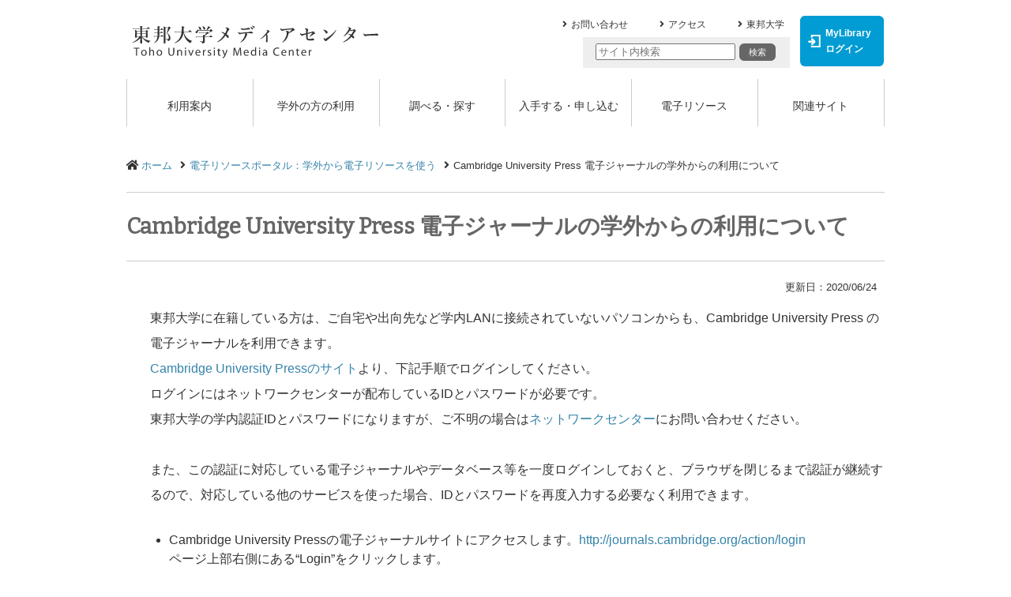

--- FILE ---
content_type: text/html
request_url: https://www.mnc.toho-u.ac.jp/mc/remote_cambridge.php
body_size: 26277
content:
<!DOCTYPE html>

<html lang="ja">

<head>
  <meta charset="UTF-8">
  <title>Cambridge University Press 電子ジャーナルの学外からの利用について | 電子リソースポータル：学外から電子リソースを使う | 東邦大学メディアセンター</title>

  <!-- ヘッダーここから -->
  <!-- cssここから -->
<link rel="stylesheet" href="./css/style.css">
<link rel="stylesheet" type="text/css" href="./css/slick.css" />
<link rel="stylesheet" type="text/css" href="./css/slick-theme.css" />
<!-- cssここまで -->

<!-- faviconここから -->
<link href="favicon.ico" rel="shortcut icon">
<!-- faviconここまで -->

<!-- Jqueryここから -->
<script src="https://ajax.googleapis.com/ajax/libs/jquery/3.3.1/jquery.min.js"></script>
<!-- Jqueryここまで -->

<!-- TOPへ戻るボタンここから -->
<script src="./js/to-top.js"></script>
<!-- TOPへ戻るボタンここまで -->

<!-- リンクのスムーズスクロールここから -->
<script type="text/javascript" src="./js/smooth.js"></script>
<!-- リンクのスムーズスクロールここまで -->

<!-- メガメニューここから -->
<script type="text/javascript" src="./js/mega-menu.js"></script>
<!-- メガメニューここまで -->

<!-- 「もっと見る」ボタンここから -->
<script type="text/javascript" src="./js/function.js"></script>
<script type="text/javascript" src="https://ajax.googleapis.com/ajax/libs/jquery/2.0.0/jquery.min.js"></script>
<!-- 「もっと見る」ボタンここまで -->

<!-- メニュー固定
  <script>
    $(function() {
  var $win = $(window),
      $main = $('main'),
      $nav = $('nav'),
      navHeight = $nav.outerHeight(),
      navPos = $nav.offset().top,
      fixedClass = 'is-fixed';

  $win.on('load scroll', function() {
    var value = $(this).scrollTop();
    if ( value > navPos ) {
      $nav.addClass(fixedClass);
      $main.css('margin-top', navHeight);
    } else {
      $nav.removeClass(fixedClass);
      $main.css('margin-top', '0');
    }
  });
});
</script>
-->

<!-- fontここから -->
<link href="https://fonts.googleapis.com/css?family=Bitter" rel="stylesheet">
<link href="https://use.fontawesome.com/releases/v5.6.1/css/all.css" rel="stylesheet">
<!-- fontここまで -->

<!-- google analyticsここから -->
<script>
  (function(i, s, o, g, r, a, m) {
    i['GoogleAnalyticsObject'] = r;
    i[r] = i[r] || function() {
      (i[r].q = i[r].q || []).push(arguments)
    }, i[r].l = 1 * new Date();
    a = s.createElement(o),
      m = s.getElementsByTagName(o)[0];
    a.async = 1;
    a.src = g;
    m.parentNode.insertBefore(a, m)
  })(window, document, 'script', '//www.google-analytics.com/analytics.js', 'ga');
  ga('create', 'UA-21607850-1', 'auto');
  ga('send', 'pageview');
</script>
<!-- google analyticsここまで -->

</head>

<body id="other">

  <!-- headerここから -->
  <header class="clearfix">

    <div class="logo">
      <a href="https://www.mnc.toho-u.ac.jp/mc/"><img src="./images/logo/mc-logo.svg" alt=""></a>
    </div>

    <div class="mylibrary-btn">
      <a href="https://libopac.toho-u.ac.jp/opac/opac_search/?loginMode=disp&lang=0&opkey=&cmode=0&smode=0" target="_blank">MyLibrary<br>ログイン</a>
    </div>

    <ul class="global-nav">
      <li><a href="./contact.php">お問い合わせ</a></li>
      <li><a href="./access.php">アクセス</a></li>
      <li><a href="https://www.toho-u.ac.jp" target="_blank">東邦大学</a></li>
    </ul>

    <div class="googlesearch clearfix">
      <form id="cse-search-box" action="./search_results.php" accept-charset="UTF-8" class="googlesearch">
        <ul>
          <li><input type="text" name="q" size="20" placeholder="サイト内検索" id="googlesearchbox" /></li>
          <li><input class="googlesearch-btn" value="検索" type="submit" name="sa">
            <input type="hidden" name="cx" value="004934447422650157895:ko6oswajyqe" />
            <input type="hidden" name="ie" value="UTF-8" />
          </li>
        </ul>
      </form>
    </div>

  </header>
  <!-- headerここまで -->
  <!-- ヘッダーここまで -->

  <!-- メガメニューここから -->
  <!-- メガメニューここから -->
<nav>
  <div id="megamenu" class="clearfix is-fixed">
    <ul class="clearfix">

      <li>
        <a href="#" class="navi">利用案内</a>
        <div class="megaWrap">
          <div class="megaContentWrap">
            <p>利用案内</p>
            <div class="megaContent clearfix">

              <dl>
                <dt>医学メディアセンター本館</dt>
                <dd><a href="https://libopac.toho-u.ac.jp/opac/calendar/?lang=0&countercd=100002" target="_blank">開館カレンダー</a></dd>
                <dd><a href="./mmcservice.php">サービス案内</a></dd>
                <dd><a href="./mmcfacilities.php">施設・設備</a></dd>
                <dd><a href="./codp.php#010">クラウド型プリントサービス</a></dd>
                <dd><a href="./mmcexhibition.php">展示会</a></dd>
                <dd><a href="./mmchelpdesk.php">ヘルプデスク</a></dd>
                <dd><a href="./mmclaboratoryresource.php">研究費購入資料について</a></dd>
                <dd><a href="./mmcposter.php">研究紹介ポスター・イベント案内の掲示について</a></dd>
                <dd><a href="./mmcshinsei.php">非常勤職員向け医学メディアセンター利用申請</a></dd>
                <dd><a href="./mmcothers.php">学外の方へのサービス</a></dd>
                <dd><a href="./mmcalumni.php">本学卒業生の方へのサービス</a></dd>
                <dd><a href="./mmcomoriishikai.php">大森医師会の方へのサービス</a></dd>
                <dd><a href="./tohonyan.php">とほにゃん利用申請</a></dd>
                <dd><a href="./mmcnews.php">メールマガジン</a></dd>
              </dl>

              <dl>
                <dt>大橋病院図書室</dt>
                <dd><a href="https://libopac.toho-u.ac.jp/opac/calendar/?lang=0&countercd=100003" target="_blank">スタッフ在室カレンダー</a></dd>
                <dd><a href="ohashiservice.php">サービス案内</a></dd>
                <dd><a href="./codp.php#020">クラウド型プリントサービス</a></dd>
                <dd><a href="./mmchelpdesk.php">ヘルプデスク</a></dd>
                <dd><a href="./mmclaboratoryresource.php">研究費購入資料について</a></dd>
                <dd><a href="./mmcshinsei.php">非常勤職員向け医学メディアセンター利用申請書類</a></dd>
                <!-- <dd><a href="./ohashiothers.php">学外の方へ</a></dd> -->
                <dd><a href="./ohashicommunity.php">地域医療従事者の方へのサービス</a></dd>
              </dl>

              <dl>
                <dt>佐倉病院図書室</dt>
                <dd><a href="https://libopac.toho-u.ac.jp/opac/calendar/?lang=0&countercd=100004" target="_blank">開館カレンダー</a></dd>
                <dd><a href="./sakuraservice.php">サービス案内</a></dd>
                <dd><a href="./codp.php#020">クラウド型プリントサービス</a></dd>
                <dd><a href="./mmchelpdesk.php">ヘルプデスク</a></dd>
                <dd><a href="./mmclaboratoryresource.php">研究費購入資料について</a></dd>
                <dd><a href="./mmcshinsei.php">非常勤職員向け医学メディアセンター利用申請書類</a></dd>
                <dd><a href="./sakuraothers.php">学外の方へ</a></dd>
                <dd><a href="./sakuracommunity.php">地域医療従事者の方へのサービス</a></dd>
              </dl>

              <dl>
                <dt>看護学部図書室</dt>
                <dd><a href="https://libopac.toho-u.ac.jp/opac/calendar/?lang=0&countercd=100005" target="_blank">開館カレンダー</a></dd>
                <dd><a href="./kangoservice.php">サービス案内</a></dd>
                <dd><a href="./mmchelpdesk.php">ヘルプデスク</a></dd>
                <dd><a href="./mmcexhibition.php">展示会</a></dd>
                <dd><a href="./kangotoho.php">学内の方へ</a></dd>
                <dd><a href="./kangoothers.php">学外の方へ</a></dd>
                <dd><a href="./kangoalumni.php">卒業生の方へ</a></dd>
              </dl>

              <dl>
                <dt>習志野メディアセンター</dt>
                <dd><a href="https://libopac.toho-u.ac.jp/opac/calendar/?lang=0&countercd=100001" target="_blank">開館カレンダー</a></dd>
                <dd><a href="./nmcservice.php">サービス案内</a></dd>
                <dd><a href="./nmcfacilities.php">施設・設備</a></dd>
                <dd><a href="./nmctoho.php">学内の方の利用</a></dd>
                <dd><a href="./nmcothers.php">学外の方の利用</a></dd>
                <dd><a href="./nmcforteacher.php">初めてガイド（教員向け）</a></dd>
                <dd><a href="./nmclaboratoryresource.php">研究費購入資料について</a></dd>
                <dd><a href="./tohonyan.php">とほにゃん利用申請</a></dd>
              </dl>

            </div>
          </div>
        </div>
      </li>

      <li>
        <a href="#" class="navi">学外の方の利用</a>
        <div class="megaWrap">
          <div class="megaContentWrap">
            <p>学外の方の利用</p>
            <div class="megaContent clearfix">

              <dl>
                <dt>医学メディアセンター本館</dt>
                <dd><a href="./mmcothers.php">学外の方へのサービス</a></dd>
                <dd><a href="./mmcalumni.php">本学卒業生の方へのサービス</a></dd>
              </dl>

              <dl>
                <dt>大橋病院図書室</dt>
                <!-- <dd><a href="./ohashiothers.php">学外の方へ</a></dd> -->
                <dd><a href="./ohashicommunity.php">地域医療従事者の方<br>へのサービス</a></dd>
              </dl>

              <dl>
                <dt>佐倉病院図書室</dt>
                <dd><a href="./sakuraothers.php">学外の方へ</a></dd>
                <dd><a href="./sakuracommunity.php">地域医療従事者の方<br>へのサービス</a></dd>
              </dl>

              <dl>
                <dt>看護学部図書室</dt>
                <dd><a href="./kangoothers.php">学外の方へ</a></dd>
                <dd><a href="./kangoalumni.php">卒業生の方へ</a></dd>
              </dl>

              <dl>
                <dt>習志野メディアセンター</dt>
                <dd><a href="./nmcothers.php">学外の方の利用</a></dd>
              </dl>

            </div>
          </div>
        </div>
      </li>

      <li>
        <a href="#" class="navi">調べる・探す</a>
        <div class="megaWrap">
          <div class="megaContentWrap">
            <p>調べる・探す</p>
            <div class="megaContent clearfix">

              <dl>
                <!-- <dt></dt> -->
                <dd><a href="https://libopac.toho-u.ac.jp/opac/opac_search/?lang=0" target="_blank">学内の資料を探す（OPAC）</a></dd>
                <dd><a href="./er.php">電子ジャーナル・電子ブックを探す</a></dd>
                <dd><a href="https://toho.repo.nii.ac.jp/" target="_blank">東邦大学学術リポジトリ</a></dd>
                <dd><a href="https://toho.repo.nii.ac.jp/seaweed" target="_blank">東邦大学海藻データベース</a></dd>
                <dd><a href="https://libopac.toho-u.ac.jp/hybrid/" target="_blank">習志野3大学横断検索</a></dd>
              </dl>

              <dl>
                <!-- <dt></dt> -->
                <dd><a href="./other-catalog.php">図書を探す</a></dd>
                <dd><a href="./other-article.php">雑誌論文を探す</a></dd>
                <dd><a href="./db_wos_tip01.php">論文の被引用数や引用情報を探す</a></dd>
                <dd><a href="./db_wos_tip02.php">テーマに沿って論文を探す</a></dd>
              </dl>

              <dl>
                <!-- <dt></dt> -->
                <dd><a href="./mmcbookmark.php">医学メディアセンターブックマークシリーズ</a></dd>
                <dd><a href="./er_db.php">データベース一覧</a></dd>
                <dd><a href="./er_remote.php">学外から電子リソースを使う</a></dd>
              </dl>
              <dl>
                <!-- <dt></dt> -->
                <dd><a href="./authors.php">投稿規定</a></dd>
                <dd><a href="http://yakugaku.yakutokyo.jp/kiso/kiso-3.html" target="_blank">略誌名</a></dd>
                <dd><a href="./thesis.php">修士論文公開等許諾書</a></dd>
                <dd><a href="./apc.php">オープンアクセスAPC割引情報</a></dd>
                <dd><a href="./oa.php">ハゲタカ・ジャーナルにご注意ください</a></dd>
                <dd><a href="./oa_pc.php">ハゲタカ・学会にご注意ください</a></dd>
              </dl>

              <dl>
                <!-- <dt></dt> -->
                <dd><a href="https://lsd-project.jp/cgi-bin/lsdproj/ejlookup04.pl" target="_blank">WebLSD(ライフサイエンス辞書)</a></dd>
                <dd><a href="https://researchmap.jp/" target="_blank">研究者情報</a></dd>
                <dd><a href="https://www.mhlw.go.jp/toukei_hakusho/toukei/index.html" target="_blank">厚生労働統計</a></dd>
              </dl>

            </div>
          </div>
        </div>
      </li>

      <li><a href="#" class="navi">入手する・申し込む</a>
        <div class="megaWrap">
          <div class="megaContentWrap">
            <p>入手する・申し込む</p>
            <div class="megaContent clearfix">

              <dl>
                <!-- <dt></dt> -->
                <dd><a href="./requests.php#010">資料を予約する・取り寄せる</a></dd>
              </dl>

              <dl>
                <!-- <dt></dt> -->
                <dd><a href="./requests.php#020">文献を取り寄せる</a></dd>
              </dl>

              <dl>
                <!-- <dt></dt> -->
                <dd><a href="./requests.php#030">購入希望を出す</a></dd>
              </dl>

              <dl>
                <!-- <dt></dt> -->
                <dd><a href="./requests.php#040">学外の図書館を利用する</a></dd>
              </dl>

              <dl>
                <!-- <dt></dt> -->
                <dd><br></dd>
              </dl>

            </div>
          </div>
        </div>
      </li>

      <li><a href="#" class="navi">電子リソース</a>
        <div class="megaWrap">
          <div class="megaContentWrap">
            <p>電子リソースポータル</p>
            <div class="megaContent clearfix">

              <dl>
                <!-- <dt></dt> -->
                <dd><a href="./er.php">Ejournal / Ebook</a></dd>
              </dl>

              <dl>
                <!-- <dt></dt> -->
                <dd><a href="./er_db.php">データベース一覧</a></dd>
              </dl>

              <dl>
                <!-- <dt></dt> -->
                <dd><a href="./er_remote.php">学外から電子リソースを使う</a></dd>
              </dl>

              <dl>
                <!-- <dt></dt> -->
                <dd><a href="./er_tohosearch.php">TOHO Search</a></dd>
              </dl>

              <dl>
                <!-- <dt></dt> -->
                <dd><a href="./er_rms.php">文献管理ツール</a></dd>
                <dd><a href="./signalsnotebook.php">Signals Notebook</a></dd>
              </dl>

            </div>
          </div>
        </div>
      </li>

      <li class="borderR">
        <a href="#" class="navi">関連サイト</a>
        <div class="megaWrap">
          <div class="megaContentWrap">
            <p>関連サイト</p>
            <div class="megaContent clearfix">

              <dl>
                <dt>学内リンク</dt>
                <dd><a href="https://www.toho-u.ac.jp/" target="_blank">東邦大学</a></dd>
                <dd><a href="http://www.mnc.toho-u.ac.jp/" target="_blank">メディアネットセンター</a></dd>
                <dd><a href="http://www.mnc.toho-u.ac.jp/nwc/hp/" target="_blank">ネットワークセンター</a></dd>
                <dd><a href="http://www.mnc.toho-u.ac.jp/mmc/karada/" target="_blank">東邦大学医療センター大森病院 からだのとしょしつ</a></dd>
                <dd><a href="http://www.mnc.toho-u.ac.jp/mmc/kusunoki/" target="_blank">東邦大学医療センター大橋病院 からだの図書室「くすのき」</a></dd>
                <dd><a href="https://www.mnc.toho-u.ac.jp/mmc/nurse/index.php" target="_blank">看護職向け学術情報ポータルサイト</a></dd>
                <dd><a href="https://www.mnc.toho-u.ac.jp/mc/rdmsupport/index.html" target="_blank">東邦大学研究データ公開支援サイト</a></dd>
                <dd><br></dd>
                <dd><a href="http://www.mnc.toho-u.ac.jp/nmc/office/pukiwiki/index.php?NmcLg" target="_blank">nmcstaff</a></dd>
              </dl>

              <dl>
                <dt><br></dt>
                <dd><a href="https://www.toho-u.ac.jp/med/index.html" target="_blank">医学部</a></dd>
                <dd><a href="https://www.toho-u.ac.jp/phar/index.html" target="_blank">薬学部</a></dd>
                <dd><a href="https://www.toho-u.ac.jp/sci/index.html" target="_blank">理学部</a></dd>
                <dd><a href="https://www.toho-u.ac.jp/nurs/index.html" target="_blank">看護学部</a></dd>
                <dd><a href="https://www.toho-u.ac.jp/health/index.html" target="_blank">健康科学部</a></dd>
              </dl>

              <dl>
                <dt><br></dt>
                <dd><a href="https://tms.med.toho-u.ac.jp/" target="_blank">東邦大学医学会</a></dd>
                <dd><a href="http://www.mnc.toho-u.ac.jp/open_doc/toho5/joint5.html" target="_blank">東邦大学5学部合同学術集会</a></dd>
                <dd><a href="http://ep.med.toho-u.ac.jp/" target="_blank">医学部教育ポータル</a></dd>
                <dd><a href="https://activeacademy.nc.toho-u.ac.jp/aa_web/" target="_blank">Active Academy（教育ポータル）</a></dd>
              </dl>

              <dl>
                <dt><br></dt>
                <dd><a href="https://www.lab.toho-u.ac.jp/univ/edu-support/index.html" target="_blank">教育・研究支援センター</a></dd>
                <dd><a href="https://www.lab.toho-u.ac.jp/nurs/career/" target="_blank">看護キャリア支援センター</a></dd>
                <dd><a href="https://faculty.toho-u.ac.jp/portal/hp/" target="_blank">教職員ポータル（学内専用）</a></dd>
              </dl>

              <dl>
                <dt>学外リンク</dt>
                <dd><a href="https://lsd-project.jp/cgi-bin/lsdproj/ejlookup04.pl" target="_blank">Web LSD（ライフサイエンス辞書）</a></dd>
                <dd><a href="http://yakugaku.yakutokyo.jp/kiso/kiso-3.html" target="_blank">略誌名</a></dd>
                <dd><a href="https://researchmap.jp/" target="_blank">研究者情報</a></dd>
                <dd><a href="https://www.mhlw.go.jp/toukei_hakusho/toukei/index.html" target="_blank">厚生労働統計</a></dd>
              </dl>

            </div>
          </div>
        </div>
      </li>

    </ul>
  </div>
</nav>
<!-- メガメニューここまで -->
  <!-- メガメニューここまで -->

  <!-- wrapここから -->
  <div id="wrap">

    <!-- コンテンツここから -->
    <div class="content">

      <!-- パンくずリストここから -->
      <div class="breadcrumbs">
        <ul>
          <li><a href="./index.php">ホーム</a></li>
          <li><a href="./er_remote.php">電子リソースポータル：学外から電子リソースを使う</a></li>
          <li>Cambridge University Press 電子ジャーナルの学外からの利用について</li>
        </ul>
      </div>
      <!-- パンくずリストここまで -->

      <!-- タイトルここから -->
      <h1>Cambridge University Press 電子ジャーナルの学外からの利用について</h1>
      <!-- タイトルここまで-->

      <!-- 最終更新日ここから -->
      <div class="lastmod clearfix">
        <ul>
          <li>
            更新日：2020/06/24          </li>
        </ul>
      </div>
      <!-- 最終更新日ここまで -->

      <div>

        <div class="other-content">

          <p>
            東邦大学に在籍している方は、ご自宅や出向先など学内LANに接続されていないパソコンからも、Cambridge University Press の電子ジャーナルを利用できます。<br>
            <a href="http://journals.cambridge.org/action/login" target="_blank" title="Cambridge Jounral(新しいウィドウが開きます)">Cambridge University Pressのサイト</a>より、下記手順でログインしてください。<br>
            ログインにはネットワークセンターが配布しているIDとパスワードが必要です。<br>
            東邦大学の学内認証IDとパスワードになりますが、ご不明の場合は<a href="http://www.mnc.toho-u.ac.jp/nwc/hp/" target="_blank">ネットワークセンター</a>にお問い合わせください。<br>
            <br>
            また、この認証に対応している電子ジャーナルやデータベース等を一度ログインしておくと、ブラウザを閉じるまで認証が継続するので、対応している他のサービスを使った場合、IDとパスワードを再度入力する必要なく利用できます。<br>
          </p>

          <ul class="decimal">
            <li>
              Cambridge University Pressの電子ジャーナルサイトにアクセスします。<a href="http://journals.cambridge.org/action/login" target="_blank" title="Cambridge Jounral(新しいウィドウが開きます)">http://journals.cambridge.org/action/login</a><br>
              ページ上部右側にある“Login”をクリックします。<br>
              <br>
              <img src="./images/er/remote/cambridge_01.jpg" width="450">
              <br>
              <br>
            </li>
            <li>
              “Login option”で"Log in via Shibboleth or Athens"をクリックします。<br>
              <br>
              <img src="./images/er/remote/cambridge_02.jpg" width="450">
              <br>
              <br>
            </li>
            <li>
              “Select an identity provider”という所属機関を選択するページに移動しますので、まずFederationから，<B>“Japan/Japanese Federation”</B>を，次にInstitutionから，<B>“東邦大学”</B>を選び“Select”をクリックします。<br>
              <br>
              <img src="./images/er/remote/cambridge_03.jpg" width="450">
              <br>
              <br>
            </li>
            <li>
              ”東邦大学　Shibboleth認証システム”というページに移動しますので、UsernameとPasswordを入力して [Continue]をクリックしてください。<br>
              ※入力するユーザ名、パスワードはこれまでと同じです（学内認証IDとパスワード）<br>
              <br>
              <img src="./images/er/remote/1_1_4.jpg" width="450">
              <br>
              <br>
            </li>
            <li>
              ユーザ情報送信の選択肢を選んで、「同意」または「拒否」をクリックします。 　拒否をクリックした場合、シボレス認証サービスを利用しての学外から電子リソース利用は不可となります。）<br>
              各サービスにログインするときには、ユーザID 等の情報がサービス提供者のサーバに送信されることがあります。（送信される情報はサービス毎に異なります）<br>
              そのため、ログインする段階で、送信してもよいかどうかを承認する必要があります。 「同意方法の選択」欄にて、ご自身が同意できる範囲を選び、「同意」ボタンをクリックしてください。<br>
              <br>
              <img src="./images/er/remote/1_1_4-2.jpg" width="450">
              <br>
              <br>
            </li>
            <li>
              ログインページ上部の右側に機関名が表示されていればOKです。<br>
              一度ログインすると、ブラウザに設定が残ることがあります。他人と共用しているパソコンでは、利用後に必ず[ログアウト]してください。<br>
            </li>
          </ul>

          <ul class="disc">
            <li>
              MyOPACにログインできない・学内認証用アカウントを持っていない<br>
              ご所属のメディアセンター・図書室へお越しください<br>
            </li>
          </ul>

          <ul class="disc">
            <li>
              学内認証用アカウントがわからない<br>
              <a href="http://www.mnc.toho-u.ac.jp/nwc/hp/" target="_blank">ネットワークセンター</a>へご連絡ください。<br>
              大森地区　Tel: 03-5763-6517<br>
              習志野地区Tel:047-472-1173<br>
            </li>
          </ul>

        </div>

      </div>

    </div>
    <!-- コンテンツここまで -->
  </div>
  <!-- wrapここまで -->

  <!-- フッターここから -->
  
  <!-- footerここから -->
  <footer>
    <small>(C)Copyright 2012- Toho University Media Center. All Rights Reserved.</small>
  </footer>
  <!-- footerここまで -->

  <!-- TOPへ戻るボタンここから -->
  <p id="page-top"><a href="#">▲</a></p>
  <!-- TOPへ戻るボタンここまで -->

</body>

</html>  <!-- フッターここまで -->


--- FILE ---
content_type: text/css
request_url: https://www.mnc.toho-u.ac.jp/mc/css/style.css
body_size: 42853
content:
@charset "utf-8";

/* ---------------------------
 202108261738
 [01] メイン
 [02] ボタン
 [03] フッター
 [04] 検索窓
 [05] TOHO Search
 [06] 蔵書検索
 [07] 電子ジャーナル/電子リソース
 [08] お知らせ
 [09] 主題別
 [10] 電子リソース切り替え
 [11] googleサイト内検索
 [12] TOPへ戻るボタン（to-top.js）
 [13] メガメニュー
 [14] 開館スケジュール
 [15] ヘッダー画像
 [16] MyLibraryアイコン
 [17] ピックアップ記事
 [18] slick（バナー表示）
 [19] パンくずリスト
 [20] ローカルナビ
 [21] 最終更新日
 [22] other
 [23] other-content
 [24] 「電子リソースポータル」の「Ejournal / Ebook」
 [25] 「電子リソースポータル」の「データベース」
 [26]「電子リソースポータル」の「学外から使う」
 [27] box
 [28] Font Awesomeの色設定
 [29] タブ
 [30] 電子リソースポータルのタブ
 [31] 電子ブック
 [32] オンラインサービスポータルのアイコン
 [33] オンラインサービスポータルの「もっと見る」ボタン
--------------------------- */

/*----------------------------------------------------
 [01] メイン
----------------------------------------------------*/

body {
    margin: 0;
    padding: 0;
    background-color: #ffffff;
    color: #333333;
    font-size: 16px;
    line-height: 2;
    font-family: -apple-system, BlinkMacSystemFont, "Helvetica Neue", YuGothic, "ヒラギノ角ゴ ProN W3", Hiragino Kaku Gothic ProN, Arial, "メイリオ", Meiryo, sans-serif;
}

p,
h1,
h2,
h3,
h4,
h5,
h6 {
    margin-top: 0;
}

footer {
    text-align: center;
    color: #ffffff;
    padding: 20px 0;
}

footer small {
    font-size: 12px;
}

img {
    vertical-align: bottom;
}

ul {
    margin: 0;
    padding: 0;
}

a {
    color: #3583aa;
    text-decoration: none;
}

/*
 a:visited {
     color: #788d98;
 }
*/

a:hover {
    text-decoration: underline;
}

header {
    width: 960px;
    height: 100px;
    margin: 0px auto;
}

.logo {
    float: left;
    margin: 30px 0px 0px 5px;
}

.global-nav {
    float: right;
    margin-top: 20px;
}

.global-nav li {
    float: left;
    margin: 0px 20px;
    font-size: 12px;
    list-style: none;
    padding: 4px 0;
    line-height: 13px;
}

.global-nav li::before {
    font-family: "Font Awesome 5 Free";
    content: '\f105';
    font-size: 12px;
    font-weight: bold;
    padding: 0 5px 0 0;
}

.global-nav li a {
    color: #333333;
}

.global-nav li a:hover {
    color: #4263FF;
    border-bottom: 2px solid #ffffff;
    padding-bottom: 3px;
    text-decoration: none;
}

#wrap {
    clear: both;
    background-color: #ffffff;
    margin-top: 0px;
    padding: 35px 0;
}

.content {
    width: 960px;
    margin: 0 auto;
    padding-bottom: 0px;
}

#index .content {
    margin-top: 20px;
}

#index p {
    font-size: 16px;
    color: #ffffff;
}

.header-image {
    vertical-align: top;
    font-size: small;
}

.header-image p {
    vertical-align: top;
    font-size: small;
}

.cb {
    /* floatを解除 */
    clear: both;
}

/*----------------------------------------------------
 [02] ボタン
----------------------------------------------------*/

.btn a {
    background-color: #009cd3;
    color: #ffffff;
    font-size: 20px;
    font-family: 'Bitter', serif;
    width: 185px;
    display: block;
    text-align: center;
    line-height: 50px;
    margin-top: 20px;
    border-radius: 5px;
    border: 3px solid #009cd3;
}

.btn a:hover {
    text-decoration: none;
    background-color: #ffffff;
    color: #009cd3;
}

.db-btn a {
    background-color: #666666;
    color: #ffffff;
    font-size: 10px;
    font-weight: bold;
    /* font-family: 'Bitter', serif; */
    width: 60px;
    display: block;
    text-align: center;
    line-height: 15px;
    margin: 5px;
    border-radius: 5px;
    border: 2px solid #666666;
}

.db-btn a:hover {
    color: #ffffff;
    opacity: 0.8;
    text-decoration: none;
}

.db-box {
    float: left;
}

.db-boxcontainer {
    overflow: hidden;
}

/* clearfix */
.db-boxcontainer::before,
.db-boxcontainer::after {
    content: "";
    display: table;
}

.db-boxcontainer::after {
    clear: both;
}

.db-link {
    font-weight: bold;
    font-size: 120%;
    float: left;
    vertical-align: text-top;
}

.db-oncampus {
    background-color: #ffffff;
    color: #336633;
    font-size: 10px;
    font-weight: bold;
    /* font-family: 'Bitter', serif; */
    width: 60px;
    display: block;
    text-align: center;
    line-height: 15px;
    vertical-align: top;
    margin: 4px 10px 6px 15px;
    border: 2px solid #336633;
    float: left;
}

.home-icn {
    font-size: 15px;
    padding: 0 5px;
    color: #666666;
}

/*----------------------------------------------------
 [03] フッター
----------------------------------------------------*/

#index footer {
    bottom: 0;
    width: 959px;
    margin: 0 auto;
    text-align: center;
    background-color: #009cd3;
}

#other footer {
    bottom: 0;
    width: 959px;
    margin: 0 auto;
    text-align: center;
    background-color: #009cd3;
}


.main-center {
    width: 940px;
    margin: 0 auto;
}

h1 {
    font-family: 'Bitter', serif;
    font-size: 28px;
    border-bottom: 1px solid #cccccc;
}

h2 {
    font-family: 'Bitter', serif;
    font-size: 24px;
}

.icon:::before {
    content: "";
    padding-right: 10px;
    border-left: 7px solid #9cb4a4;
}

#about .profile-txt {
    width: 540px;
    float: left;
}

#about .profile-txt span {
    font-weight: bold;
}

#about .profile-image {
    float: right;
}

.clearfix::after {
    content: "";
    display: block;
    clear: both;
}

section {
    margin-bottom: 35px;
}

#about .career th {
    width: 240px;
    background-color: #f0f0f0;
    padding: 12px 0;
    border: 1px solid #cccccc;
}

#about .career td {
    width: 660px;
    padding: 12px 0 12px 40px;
    border: 1px solid #cccccc;
}

table {
    border-spacing: 0;
    border-collapse: collapse;
}

#index #wrap {
    background-color: transparent;
    margin-top: 0;
    padding: 0;
}

/*----------------------------------------------------
 [04] 検索窓
----------------------------------------------------*/

/* タブ切り替え全体のスタイル */
.search-tabs {
    margin-top: 50px;
    padding-bottom: 10px;
    background-color: #fff;
    border: solid;
    /* box-shadow: 0 0 10px rgba(0, 0, 0, 0.2); */
    border-width: thin;
    border-color: #ccc;
    width: 957px;
    margin: 0 auto;
    margin-bottom: 20px;
}

/* タブのスタイル */
.search-tab_item {
    width: calc(100%/3);
    height: 50px;
    border-bottom: 3px solid #009cd3;
    background-color: #d9d9d9;
    line-height: 50px;
    font-size: 16px;
    text-align: center;
    color: #565656;
    display: block;
    float: left;
    text-align: center;
    font-weight: bold;
    transition: all 0.2s ease;
    cursor: pointer;
}

.search-tab_item:hover {
    opacity: 0.75;
}

/* ラジオボタンを全て消す */
input[name="search-tab_item"] {
    display: none;
}

/* タブ切り替えの中身のスタイル */
.search-tab_content {
    display: none;
    padding: 20px 40px 0;
    clear: both;
    overflow: hidden;
}

/* 選択されているタブのコンテンツのみを表示 */
#search-tab-all:checked ~ #search-tab-all_content,
#opac:checked ~ #opac_content,
#eresource:checked ~ #eresource_content {
    display: block;
}

/* 選択されているタブのスタイルを変える */
.search-tabs input:checked + .search-tab_item {
    background-color: #009cd3;
    color: #fff;
}

.search-description {
    margin-bottom: 5px;
}

/*----------------------------------------------------
 [05] TOHO Search
----------------------------------------------------*/

.summon {
    position: relative;
    text-align: center;
    padding-top: 0px;
    padding-right: 0px;
    padding-bottom: 0px;
    padding-left: 0px;
    font-size: 13px;
    /*background-image: url(https://www.mnc.toho-u.ac.jp/mc/images/tohonyan/tohonyan.png);*/
    background-repeat: no-repeat;
    background-position: 80px top;
}

/* とほにゃんの画像位置設定 */
.summon img {
    position: absolute;
    top: 0px;
    left: 50px;
}

.summon-search-box {
    border-radius: 5px;
    -webkit-border-radius: 5px;
    -moz-border-radius: 5px;
    height: 30px;
    width: 450px;
    border: thin solid #999;
    margin-bottom: 5px;
    padding-right: 5px;
    padding-left: 5px;
}

.advanced-sarch {
    text-align: right;
}

.search-btn {
    display: inline-block;
    /* 角丸 */
    border-radius: 6px;
    /* 文字サイズ */
    font-size: 10pt;
    /* 文字位置 */
    text-align: center;
    /* カーソル */
    cursor: pointer;
    height: 35px;
    /* 余白 */
    padding: 0 12px;
    /* 背景色 */
    background: #009cd3;
    /* 文字色 */
    color: #ffffff;
    /* 1行の高さ */
    line-height: 1em;
    /* なめらか変化 */
    transition: .3s;
    /* 影の設定 */
    box-shadow: none;
    /* 枠の指定 */
    border: none;
    -webkit-appearance: none;
}

.search-btn:hover {
    color: #ffffff;
    opacity: 0.8;
    text-decoration: none;
}

/*----------------------------------------------------
 [06] 蔵書検索
----------------------------------------------------*/

.opac {
    text-align: center;
    padding-top: 0px;
    padding-right: 0px;
    padding-bottom: 0px;
    padding-left: 0px;
    font-size: 13px;
    background-repeat: no-repeat;
    background-position: left top;
}

.opac-search-box {
    border-radius: 5px;
    -webkit-border-radius: 5px;
    -moz-border-radius: 5px;
    height: 30px;
    width: 500px;
    border: thin solid #999;
    margin-bottom: 5px;
    padding-right: 5px;
    padding-left: 5px;
}

/*----------------------------------------------------
 [07] 電子ジャーナル/電子リソース
----------------------------------------------------*/

.e-resource {
    text-align: center;
    padding-top: 0px;
    padding-right: 0px;
    padding-bottom: 0px;
    padding-left: 0px;
    font-size: 13px;
    background-repeat: no-repeat;
    background-position: left top;
}

input.e-resource-search-box {
    border-radius: 5px;
    -webkit-border-radius: 5px;
    -moz-border-radius: 5px;
    height: 30px;
    width: 300px;
    border: thin solid #999;
    margin-bottom: 5px;
    padding-right: 5px;
    padding-left: 5px;
    margin: 0 5px 0 0;
}

select.e-resource-select {
    border-radius: 5px;
    -webkit-border-radius: 5px;
    -moz-border-radius: 5px;
    height: 35px;
    width: 200px;
    border: thin solid #999;
    margin-bottom: 5px;
    padding-right: 5px;
    padding-left: 5px;
}

/*----------------------------------------------------
 [08] お知らせ
----------------------------------------------------*/

/* タブ切り替え全体のスタイル */
.news-tabs {
    margin-top: 10px;
    padding-bottom: 10px;
    background-color: #fff;
    border: solid;
    /* box-shadow: 0 0 10px rgba(0, 0, 0, 0.2); */
    border-width: thin;
    border-color: #cccccc;
    margin: 0 auto;
}

/* タブのスタイル */
.news-tab_item {
    width: calc(100%/7);
    height: 50px;
    border-bottom: 3px solid #009cd3;
    background-color: #d9d9d9;
    line-height: 50px;
    font-size: 12px;
    text-align: center;
    color: #565656;
    display: block;
    float: left;
    text-align: center;
    font-weight: lighter;
    transition: all 0.2s ease;
    cursor: pointer;
}

.news-tab_item:hover {
    opacity: 0.75;
}

/* ラジオボタンを全て消す */
input[name="news-tab_item"] {
    display: none;
}

/* タブ切り替えの中身のスタイル */
.news-tab_content {
    display: none;
    padding: 10px 10px 0;
    clear: both;
    overflow: hidden;
}

/* 選択されているタブのコンテンツのみを表示 */
#news-tab-all:checked ~ #news-tab-all_content,
#mmc-news:checked ~ #mmc-news_content,
#ohashi-news:checked ~ #ohashi-news_content,
#sakura-news:checked ~ #sakura-news_content,
#kango-news:checked ~ #kango-news_content,
#nmc-news:checked ~ #nmc-news_content,
#e-resource-news:checked ~ #e-resource-news_content {
    display: block;
}

/* 選択されているタブのスタイルを変える */
.news-tabs input:checked + .news-tab_item {
    background-color: #009cd3;
    color: #fff;
}

.news {
    float: right;
    width: 688px;
}

#index .schedule p {
    background: #999999;
    position: relative;
    /*相対位置*/
    padding: 10px 10px 10px 70px;
    line-height: 2.6;
    /*行高*/
    height: 40px;
}

#index .schedule p::before {
    font-family: "Font Awesome 5 Free";
    /*忘れずに*/
    content: url('../images/icon/schedule.svg');
    position: absolute;
    /*絶対位置*/
    left: 20px;
    /*アイコンの位置*/
    top: 13px;
    /*アイコンの位置*/
    color: #5ab9ff;
    /*アイコン色*/
}

#index .news p {
    background: #999999;
    position: relative;
    /*相対位置*/
    padding: 10px 10px 10px 70px;
    line-height: 2.6;
    /*行高*/
    height: 40px;
}

#index .news p::before {
    font-family: "Font Awesome 5 Free";
    /*忘れずに*/
    content: url('../images/icon/news.svg');
    position: absolute;
    /*絶対位置*/
    left: 20px;
    /*アイコンの位置*/
    top: 13px;
    /*アイコンの位置*/
    color: #5ab9ff;
    /*アイコン色*/
}

.news table td {
    border-width: 0px 0px 1px 0px;
    border-color: #000000;
    border-style: dotted;
    padding: 5px 5px 5px 10px;
    margin: 0px 0px 0px 0px;
    background-color: #ffffff;
    font-size: 14px;
}

.news a {
    color: #0033AB;
    text-decoration: none;
}

.news a:visited {
    color: #0033AB;
    text-decoration: none;
}

.news a:hover {
    color: #E68100;
    text-decoration: underline;
}

#index .news .news-old {
    float: right;
    font-size: 11px;
    padding: 7px 5px 0px 10px;
    margin: 0px 0px 0px 0px;
    background-color: #ffffff;
    text-align: right;
}

/*----------------------------------------------------
 [09] 主題別
----------------------------------------------------*/

/* タブ切り替え全体のスタイル */
.theme-tabs {
    margin-top: 40px;
    padding-bottom: 10px;
    background-color: #fedfc3;
    border: solid;
    /* box-shadow: 0 0 10px rgba(0, 0, 0, 0.2); */
    border-width: thin;
    border-color: #ccc;
    width: 957px;
    margin: 0 auto;
}

/* タブのスタイル */
.theme-tab_item {
    width: calc(100%/5);
    height: 75px;
    border-bottom: 3px solid #ffcc99;
    background-color: #d9d9d9;
    line-height: 75px;
    font-size: 18px;
    text-align: center;
    color: #565656;
    display: block;
    float: left;
    text-align: center;
    font-weight: bold;
    transition: all 0.2s ease;
    cursor: pointer;
}

.theme-tab_item:hover {
    opacity: 0.75;
}

/* ラジオボタンを全て消す */
input[name="theme-tab_item"] {
    display: none;
}

/* タブ切り替えの中身のスタイル */
.theme-tab_content {
    display: none;
    padding: 10px 40px 0;
    clear: both;
    overflow: hidden;
}

/* 選択されているタブのコンテンツのみを表示 */
#theme-tab-all:checked ~ #theme-tab-all_content,
#medicine:checked ~ #medicine_content,
#nursing:checked ~ #nursing_content,
#pharmacy:checked ~ #pharmacy_content,
#science:checked ~ #science_content,
#specialty:checked ~ #specialty_content {
    display: block;
}

/* 選択されているタブのスタイルを変える */
.theme-tabs input:checked + .theme-tab_item {
    background-color: #fca866;
    color: #fff;
}

#index .theme {
    color: #565656;
    padding: 10px 0 10px 0;
}

#index .theme-title {
    font-weight: bold;
    color: #565656;
    padding: 0;
    float: left;
}

#index .theme-title-notice {
    color: #565656;
    padding: 0;
    text-align: right;
    float: right;
    font-size: 13px;
    vertical-align: bottom;
}

table.db-table {
    width: 879px;
    background-color: #ffffff;
    border-bottom: solid 5px #fedfc3;
    height: 0px;
    text-align: left;
    vertical-align: top;
    font-size: 12px;
    margin: 0;
}

table.db-table td {
    width: 293px;
    background-color: #ffffff;
    border-bottom: solid 5px #fedfc3;
    vertical-align: top;
    padding: 12px;
}

table.db-table-notice {
    width: 879px;
    height: 20px;
    text-align: right;
    vertical-align: middle;
    font-size: 100px;
    margin: 0;
}

table.db-table-notice td {
    width: 100%;
    height: 20px;
    text-align: right;
    vertical-align: middle;
    font-size: 100px;
    margin: 0;
}

table.helpdesk-table {
    width: 879px;
    background-color: #ffffff;
    border-bottom: solid 5px #fedfc3;
    height: 0px;
    text-align: center;
    vertical-align: middle;
    font-size: 12px;
    margin: 0;
}

table.helpdesk-table td {
    width: 293px;
    background-color: #ffffff;
    border-bottom: solid 5px #fedfc3;
    border-right: solid 5px #fedfc3;
    border-left: solid 5px #fedfc3;
    vertical-align: text-top;
    text-align: center;
    padding: 12px;
}

#helpdesk {
    font-size: 15px;
}

/*----------------------------------------------------
  電子リソース切り替え
----------------------------------------------------*/

/* タブ切り替え全体のスタイル */
.eresource-tabs {
    margin-top: 40px;
    padding-bottom: 10px;
    background-color: #ffffff;
    border: solid;
    /* box-shadow: 0 0 10px rgba(0, 0, 0, 0.2); */
    border-width: thin;
    border-color: #ccc;
    width: 957px;
    margin: 0 auto;
}

/* タブのスタイル */
.eresource-tab_item {
    width: calc(100%/5);
    height: 75px;
    border-bottom: 3px solid #399964;
    background-color: #d9d9d9;
    line-height: 75px;
    font-size: 18px;
    text-align: center;
    color: #565656;
    display: block;
    float: left;
    text-align: center;
    font-weight: bold;
    transition: all 0.2s ease;
    cursor: pointer;
}

.eresource-tab_item:hover {
    opacity: 0.75;
}

/* ラジオボタンを全て消す */
input[name="eresource-tab_item"] {
    display: none;
}

/* タブ切り替えの中身のスタイル */
.eresource-tab_content {
    display: none;
    padding: 10px 40px 0;
    clear: both;
    overflow: hidden;
}

/* 選択されているタブのコンテンツのみを表示 */
#eresource-tab-all:checked ~ #eresource-tab-all_content,
#ejeb:checked ~ #ejeb_content,
#database:checked ~ #database_content,
#offcampus:checked ~ #offcampus_content,
#tohosearch:checked ~ #tohosearch_content,
#literaturemanagement:checked ~ #literaturemanagement_content {
    display: block;
}

/* 選択されているタブのスタイルを変える */
.eresource-tabs input:checked + .eresource-tab_item {
    background-color: #399964;
    color: #fff;
}

#index .eresource {
    color: #565656;
    padding: 10px 0 10px 0;
}

#index .eresource-title {
    font-weight: bold;
    color: #565656;
    padding: 0;
    float: left;
}

#index .eresource-title-notice {
    color: #565656;
    padding: 0;
    text-align: right;
    float: right;
    font-size: 13px;
    vertical-align: bottom;
}

table.db-table {
    width: 879px;
    background-color: #ffffff;
    border-bottom: solid 5px #fedfc3;
    height: 0px;
    text-align: left;
    vertical-align: middle;
    font-size: 12px;
    margin: 0;
}

table.db-table td {
    width: 293px;
    background-color: #ffffff;
    border-bottom: solid 5px #fedfc3;
    vertical-align: text-top;
    padding: 12px;
}

table.db-table-notice {
    width: 879px;
    height: 20px;
    text-align: right;
    vertical-align: middle;
    font-size: 100px;
    margin: 0;
}

table.db-table-notice td {
    width: 100%;
    height: 20px;
    text-align: right;
    vertical-align: middle;
    font-size: 100px;
    margin: 0;
}

table.helpdesk-table {
    width: 879px;
    background-color: #ffffff;
    border-bottom: solid 5px #fedfc3;
    height: 0px;
    text-align: center;
    vertical-align: middle;
    font-size: 12px;
    margin: 0;
}

table.helpdesk-table td {
    width: 293px;
    background-color: #ffffff;
    border-bottom: solid 5px #fedfc3;
    border-right: solid 5px #fedfc3;
    border-left: solid 5px #fedfc3;
    vertical-align: text-top;
    padding: 12px;
}

#helpdesk {
    font-size: 15px;
}

/*----------------------------------------------------
 [10] 電子リソース切り替え
----------------------------------------------------*/

/* タブ切り替え全体のスタイル */
.eresourcesearch-tabs {
    margin-top: 40px;
    padding-bottom: 10px;
    background-color: #ffffff;
    border: solid;
    /* box-shadow: 0 0 10px rgba(0, 0, 0, 0.2); */
    border-width: thin;
    border-color: #ccc;
    width: 800px;
    margin: 0 auto;
}

/* タブのスタイル */
.eresourcesearch-tab_item {
    width: calc(100%/2);
    height: 75px;
    border-bottom: 3px solid #399964;
    background-color: #d9d9d9;
    line-height: 75px;
    font-size: 18px;
    text-align: center;
    color: #565656;
    display: block;
    float: left;
    text-align: center;
    font-weight: bold;
    transition: all 0.2s ease;
    cursor: pointer;
}

.eresourcesearch-tab_item:hover {
    opacity: 0.75;
}

/* ラジオボタンを全て消す */
input[name="eresourcesearch-tab_item"] {
    display: none;
}

/* タブ切り替えの中身のスタイル */
.eresourcesearch-tab_content {
    display: none;
    padding: 10px 40px 0;
    clear: both;
    overflow: hidden;
}

/* 選択されているタブのコンテンツのみを表示 */
#eresourcesearch-tab-all:checked ~ #eresourcesearch-tab-all_content,
#ejeb:checked ~ #ejeb_content,
#database:checked ~ #database_content,
#offcampus:checked ~ #offcampus_content,
#tohosearch:checked ~ #tohosearch_content,
#literaturemanagement:checked ~ #literaturemanagement_content {
    display: block;
}

/* 選択されているタブのスタイルを変える */
.eresourcesearch-tabs input:checked + .eresourcesearch-tab_item {
    background-color: #399964;
    color: #fff;
}

#index .eresource {
    color: #565656;
    padding: 10px 0 10px 0;
}

#index .eresource-title {
    font-weight: bold;
    color: #565656;
    padding: 0;
    float: left;
}

#index .eresource-title-notice {
    color: #565656;
    padding: 0;
    text-align: right;
    float: right;
    font-size: 13px;
    vertical-align: bottom;
}

table.db-table {
    width: 879px;
    background-color: #ffffff;
    border-bottom: solid 5px #fedfc3;
    height: 0px;
    text-align: left;
    vertical-align: middle;
    font-size: 12px;
    margin: 0;
}

table.db-table td {
    width: 293px;
    background-color: #ffffff;
    border-bottom: solid 5px #fedfc3;
    vertical-align: text-top;
    padding: 12px;
}

table.db-table-notice {
    width: 879px;
    height: 20px;
    text-align: right;
    vertical-align: middle;
    font-size: 100px;
    margin: 0;
}

table.db-table-notice td {
    width: 100%;
    height: 20px;
    text-align: right;
    vertical-align: middle;
    font-size: 100px;
    margin: 0;
}

table.helpdesk-table {
    width: 879px;
    background-color: #ffffff;
    border-bottom: solid 5px #fedfc3;
    height: 0px;
    text-align: center;
    vertical-align: middle;
    font-size: 12px;
    margin: 0;
}

table.helpdesk-table td {
    width: 293px;
    background-color: #ffffff;
    border-bottom: solid 5px #fedfc3;
    border-right: solid 5px #fedfc3;
    border-left: solid 5px #fedfc3;
    vertical-align: text-top;
    padding: 12px;
}

#helpdesk {
    font-size: 15px;
}

/*----------------------------------------------------
 [11] googleサイト内検索
----------------------------------------------------*/

.googlesearch {
    float: right;
    margin: 5px 13px 0px 0px;
    padding: 0px 0px 2px 8px;
    background: #eeeeee;
    font-size: 10px;
    font-weight: normal;
    color: #333333;
    float: right;
    display: inline;
}

.googlesearch ul li {
    margin: 0px 0px 0px 0px;
    padding: 0px 5px 0px 0px;
    display: block;
    height: 30px;
    float: left;
    list-style-type: none;
    text-align: center;
    background-color: #eeeeee;
    line-height: 30px;
    display: inline;
}

.googlesearchbox {
    width: 50px;
    height: 16px;
    border: 1px solid #cccccc;
    padding: 2px 2px 2px 2px;
    margin: 0px 0px 0px 0px;
}

.googlesearchbtn {
    padding: 0px 0px 0px 0px;
    margin: 5px 0px 0px 0px;
    width: 46px;
    height: 20px;
}

.googlesearch-btn {
    display: inline-block;
    /* 角丸 */
    border-radius: 6px;
    /* 文字サイズ */
    font-size: 8pt;
    /* 文字位置 */
    text-align: center;
    /* カーソル */
    cursor: pointer;
    height: 22px;
    /* 余白 */
    padding: 0 12px;
    /* 背景色 */
    background: #666666;
    /* 文字色 */
    color: #ffffff;
    /* 1行の高さ */
    line-height: 1em;
    /* なめらか変化 */
    transition: .3s;
    /* 影の設定 */
    box-shadow: none;
    /* 枠の指定 */
    border: none;
    -webkit-appearance: none;
}

.googlesearch-btn:hover {
    color: #ffffff;
    opacity: 0.8;
    text-decoration: none;
}

/*----------------------------------------------------
 [12] TOPへ戻るボタン（to-top.js）
----------------------------------------------------*/

#page-top {
    position: fixed;
    bottom: 10px;
    right: 10px;
    font-size: 80%;
}

#page-top a {
    display: block;
    background: #666666;
    color: #ffffff;
    width: 45px;
    padding: 10px 0;
    text-align: center;
    text-decoration: none;
    border-radius: 0px;
}

#page-top a:hover {
    background: #999;
    text-decoration: none;
}

/*----------------------------------------------------
 [13] メガメニュー
----------------------------------------------------*/

.clearfix::after {
    content: ".";
    display: block;
    height: 0;
    clear: both;
    visibility: hidden;
}

.borderR {
    border-right: 1px solid #ccc;
}

#megamenu {
    /* width: 960px; */
    width: 960px;
    font-size: 14px;
    margin: auto;
    position: relative;
    background-color: #fff;
}

#megamenu a {
    color: #333333;
    text-decoration: none;
}

#megamenu a:hover {
    color: #009cd3;
    text-decoration: none;
}

#megamenu p {
    color: #000;
    text-decoration: none;
}

#megamenu ul {
    margin: 0;
    padding: 0;
}

#megamenu ul li {
    list-style: none;
    float: left;
    border-left: 1px solid #ccc;
    /* width:-webkit-calc(100% / 5 - 6px); */
    width: -webkit-calc(100% / 6 - 1.2px);
    /* height: 60px; */
    height: 60px;
}

#megamenu ul li a.navi {
    display: block;
    text-align: center;
    width: 158.5px;
    padding: 20px 0px 20px 0px;
}

#megamenu ul li a.navi:hover {
    border-bottom: 2px solid #009cd3;
}

.megaWrap {
    /* width: 960px; */
    width: 960px;
    display: none;
    position: absolute;
    /* top:80px; */
    top: 90px;
    left: 0;
    background: #efefef;
    box-shadow: 0px 2px 6px #cccccc;
}

.megaContentWrap {
    padding: 20px;
}

.megaContentWrap dl {
    float: left;
    margin-right: 20px;
    /* width:-webkit-calc(100% / 4 - 20px); */
    /* width: -webkit-calc(100% / 5 - 20px); */
    width: 165px;
    font-size: 12px;
}

.megaContentWrap dt {
    width: 150px;
    font-weight: bold;
    padding: 10px 0;
}

.megaContentWrap dt img:hover {
    opacity: 0.7;
}

.megaContentWrap dd {
    margin: 0;
    padding: 10px 0 0 0;
}

.megaContentWrap dd a:hover {
    text-decoration: underline;
}

.megaContentWrap p {
    border-bottom: 1px solid #CCC;
    padding-bottom: 20px;
    font-weight: bold;
}

.megaContent {
    margin: 0 -20px 0 0;
}

.naviSankaku {
    width: 0px;
    height: 0px;
    margin: auto;
    border-right: 20px solid transparent;
    border-bottom: 25px solid #efefef;
    border-left: 20px solid transparent;
    display: none;
}

.is-fixed {
    position: fixed;
    top: 0;
    left: 0;
    z-index: 2;
    width: 100%;
}

/*----------------------------------------------------
 [14] 開館スケジュール
----------------------------------------------------*/

.schedule {
    float: left;
    width: 250px;
    padding-left: 0px;
}

table.schedule th {
    background-color: #dddddd;
    padding: 6px 0;
    height: 40px;
}

table.schedule td {
    padding: 6px 0;
    text-align: center;
    height: 20px;
}

.schedule-description {
    text-align: center;
}

table.schedule tr:nth-child(odd) {
    /* 奇数行の背景色を設定します。 */
    background-color: #ffffff;
}

table.schedule tr:nth-child(even) {
    /* 偶数行の背景色を設定します。 */
    background-color: #f0f0f0;
}

.schedule h2 {
    color: aqua;
    font-size: 12px;
}

/*----------------------------------------------------
 [15] ヘッダー画像
----------------------------------------------------*/

.header_image img {
    padding: 0px;
    margin: 0 auto;
    background: #ffffff;
    width: 959px;
}

#slideshow {
    position: relative;
    width: 959px;
    /* 画像の横幅に合わせて記述 */
    height: 300px;
    /* 画像の高さに合わせて記述 */
}

#slideshow img {
    position: absolute;
    top: 0;
    left: 0;
    z-index: 8;
    opacity: 0.0;
}

#slideshow img.active {
    z-index: 10;
    opacity: 1.0;
}

#slideshow img.last-active {
    z-index: 9;
}

/*----------------------------------------------------
 [16] MyLibraryアイコン
----------------------------------------------------*/

.mylibrary-btn {
    float: right;
    display: inline-block;
    max-width: 160px;
    text-align: left;
    background-color: #009cd3;
    font-size: 12px;
    color: #fff;
    text-decoration: none;
    font-weight: bold;
    padding: 12px 16px 12px 32px;
    border-radius: 6px;
    position: relative;
    transition: .3s;
    line-height: 20px;
    margin: 20px 1px 0px 0px;
    cursor: pointer;
}

.mylibrary-btn::before {
    content: url("../images/icon/login.svg");
    position: absolute;
    left: 10px;
    top: 50%;
    color: #fff;
    margin-top: -8px;
}

.mylibrary-btn a {
    color: #fff;
}

.mylibrary-btn a:hover {
    color: #fff;
    opacity: 0.8;
    text-decoration: none;
}

.mylibrary-btn:hover {
    opacity: 0.8;
    color: #fff;
    text-decoration: none;
}

/*----------------------------------------------------
 [17] ピックアップ記事
----------------------------------------------------*/

#index .pickup-news p {
    font-weight: bold;
    color: #666666;
    margin: 0;
}

.pickup-news {
    padding: 10px 20px;
    margin: 10px auto;
    border: solid 2px #6091d3;
    font-size: 12px;
    /*線*/
    border-radius: 10px;
    /*角の丸み*/
    border-color: #cccccc;
    width: 910px;
}

.pickup-news div::before {
    font-family: "Font Awesome 5 Free";
    content: '\f14a';
    font-size: 12px;
    font-weight: bold;
    color: #666666;
    padding: 0 5px 0 0;
}

/*----------------------------------------------------
 [18] slick（バナー表示）
----------------------------------------------------*/

.banner {}

.slider {
    margin: 20px auto;
    width: 90%;
}

.slider img {
    height: auto;
    width: 100%;
}

/*slick setting*/
.slick-prev::before,
.slick-next::before {
    color: #ffffff;
}

/*----------------------------------------------------
 [19] パンくずリスト
----------------------------------------------------*/

.breadcrumbs {
    width: 960px;
    margin: 0 auto;
}

.breadcrumbs ul {
    display: table;
    font-size: 13px;
}

.breadcrumbs ul li {
    margin: 0 10px 0 0;
    font-size: 13px;
    float: left;
    list-style: none;
}

.breadcrumbs ul li:first-child::before {
    font-family: "Font Awesome 5 free";
    content: "\f015";
    font-size: 14px;
    font-weight: bold;
    padding: 0 3px 0 0;
}

.breadcrumbs ul li {
    display: inline-block;
}

.breadcrumbs ul li::before {
    font-family: "Font Awesome 5 Free";
    content: '\f105';
    font-size: 14px;
    font-weight: bold;
    padding: 0 5px 0 0;
}

/*----------------------------------------------------
 [20] ローカルナビ
----------------------------------------------------*/

.localnav ul {
    margin: 0px 0px 5px 0px;
    float: left;
    font-size: 13px;
    list-style: none;
}

.localnav li {
    display: inline-block;
    float: left;
    padding: 0 10px;
}

.localnav ul li::before {
    font-family: "Font Awesome 5 Free";
    content: '\f103';
    font-size: 14px;
    font-weight: bold;
    padding: 0 5px 0 0;
}

/*----------------------------------------------------
 [21] 最終更新日
----------------------------------------------------*/

.lastmod ul {
    margin: 0px 0px 10px 0px;
    float: right;
    font-size: 13px;
    list-style: none;
}

.lastmod li {
    display: inline-block;
    float: left;
    padding: 0 10px;
}

/*----------------------------------------------------
 [22] other
----------------------------------------------------*/

#other h1 {
    color: #666666;
    /*文字色*/
    padding: 15px 0 15px 0;
    /*上下の余白*/
    margin: 20px 0;
    border-top: solid 1px #cccccc;
    /*上線*/
    border-bottom: solid 1px #cccccc;
    /*下線*/
}

#other h2 {
    color: #666666;
    padding: 0 0 5px 20px;
    border-left: 3px solid #cccccc;
    border-bottom: 1px solid #cccccc;
}

#other h3 {
    color: #666666;
    padding: 0 0 5px 0;
    margin: 20px 0 10px 0;
    border-bottom: 1px solid #cccccc;
}

#other h4 {
    color: #666666;
    padding: 0;
    margin: 20px 0 10px 0;
}

/*--------------------------------------------------
 [23] other-content
----------------------------------------------------*/

#other .other-content .access a[target="_blank"] {
    color: #1E88E5;
    text-decoration: none;
}

#other .other-content .access a[target="_blank"]::before {
    margin-right: 10px;
    font-family: "Font Awesome 5 Free";
    content: '\f35d';
    font-weight: bold;
    display: inline-block;
    vertical-align: -1px;
}

#other .other-content {
    padding: 0px 0 20px 30px;
}

#other .other-content ul,
ol {
    padding: 0.5em 0 0.5em 1.5em;
}

#other .other-content ul li,
ol li {
    line-height: 1.5;
    padding: 5px 0;
}

#other .other-content table {
    border-collapse: collapse;
    border-top: solid 1px #cccccc;
    border-bottom: solid 1px #cccccc;
    border-right: solid 1px #cccccc;
    border-left: solid 1px #cccccc;
}

#other .other-content th {
    background-color: #eeeeee;
    border-bottom: #cccccc 1px solid;
    border-right: #cccccc 1px solid;
    text-align: center;
    padding: 5px;
    font-weight: normal;
}

#other .other-content td {
    border-top: #cccccc 1px solid;
    border-right: #cccccc 1px solid;
    text-align: left;
    padding: 5px;
    font-weight: normal;
}

#other .other-content .center th {
    border-bottom: #cccccc 1px solid;
    text-align: center;
    padding: 10px;
    font-weight: normal;
}

#other .other-content .left th,
td {
    border-bottom: #cccccc 1px solid;
    text-align: left;
    padding: 10px;
    font-weight: normal;
}

/*--------------------------------------------------
 [24] 「電子リソースポータル」の「Ejournal / Ebook」
----------------------------------------------------*/

#other .other-content .er_eb_title td {
    background-color: #caf0db;
    border-bottom: #cccccc 1px solid;
    text-align: left;
    padding: 10px 10px 10px 20px;
    font-weight: bold;
    font-size: 120%;
}

#other .other-content .er_eb_item td {
    font-weight: 200;
    background-color: #e5f9ee;
    border-bottom: #cccccc 1px solid;
    text-align: left;
    padding: 10px;
    font-weight: normal;
}

/*--------------------------------------------------
 [25] 「電子リソースポータル」の「データベース」
----------------------------------------------------*/

#other .other-content .er_db_title_sample th {
    background-color: #cccccc;
    border-bottom: #cccccc 1px solid;
    color: #666666;
    text-align: left;
    padding: 10px;
    padding: 10px 10px 10px 20px;
    font-weight: bold;
    font-size: 120%;
}

#other .other-content .er_db_item_sample th {
    background-color: #e5e5e5;
    border-bottom: #e5e5e5 1px solid;
    color: #666666;
    text-align: center;
    padding: 10px;
    padding: 10px 10px 10px 20px;
    font-weight: normal;
}

#other .other-content .er_db_title td {
    background-color: #caf0db;
    border-bottom: #cccccc 1px solid;
    text-align: left;
    padding: 10px 10px 10px 20px;
    font-weight: bold;
    font-size: 120%;
}

#other .other-content .er_db_item td {
    font-weight: 200;
    background-color: #e5f9ee;
    border-bottom: #cccccc 1px solid;
    text-align: center;
    padding: 10px;
    font-weight: normal;
}

#other .other-content .er_db_overview td {
    font-weight: 200;
    background-color: #f8fdfb;
    border-bottom: #cccccc 1px solid;
    text-align: left;
    padding: 5px;
    font-weight: normal;
}

/*--------------------------------------------------
 [26]「電子リソースポータル」の「学外から使う」
----------------------------------------------------*/

#other .other-content .er_remote_title_sample th {
    background-color: #cccccc;
    border-bottom: #cccccc 1px solid;
    color: #666666;
    text-align: left;
    padding: 10px;
    padding: 10px 10px 10px 20px;
    font-weight: bold;
    font-size: 120%;
}

#other .other-content .er_remote_item_sample th {
    background-color: #e5e5e5;
    border-bottom: #e5e5e5 1px solid;
    color: #666666;
    text-align: center;
    padding: 10px;
    padding: 10px 10px 10px 20px;
    font-weight: normal;
}

#other .other-content .er_remote_title td {
    background-color: #caf0db;
    border-bottom: #cccccc 1px solid;
    text-align: left;
    padding: 10px;
    padding: 10px 10px 10px 20px;
    font-weight: bold;
    font-size: 120%;
}

#other .other-content .er_remote_item td {
    font-weight: 200;
    background-color: #e5f9ee;
    border-bottom: #cccccc 1px solid;
    text-align: center;
    padding: 10px;
    font-weight: normal;
}

/*--------------------------------------------------
 [27] box
----------------------------------------------------*/

#other .box2 {
    padding: 1em 1em;
    margin: 2em 0;
    font-weight: bold;
    color: #565656;
    /*文字色*/
    background: #FFF;
    border: solid 3px #6091d3;
    /*線*/
    border-radius: 10px;
    /*角の丸み*/
}

#other .box2 p {
    margin: 0;
    padding: 0;
}

/*--------------------------------------------------
 [28] Font Awesomeの色設定
----------------------------------------------------*/

.my-gray {
    color: gray;
}

.my-skyblue {
    color: skyblue;
}

.my-ash {
    color: #97aebb;
}

.my-red {
    color: #f35d65;
}

.my-green {
    color: #0F9d58;
}

.my-blue {
    color: #4169E1;
}

/*----------------------------------------------------
 [29] タブ
----------------------------------------------------*/

/* タブの動作に関わる処理 */
.tab-content {
    transition: all .3s;
    opacity: 0;
}

.tab-content.is_show {
    opacity: 1;
}

.tabs {
    margin: 30px 0 0;
    padding: 0 20px;
}

.tabs li {
    display: inline-block;
    list-style: none;
    padding: 0;
    width: 180px;
}

.tabs li + li a {
    margin-left: -5px;
}

.tabs a {
    background-color: #ccc;
    border-radius: 6px 6px 0 0;
    box-shadow: inset 0 -6px 10px 0px #bbb;
    color: #333;
    display: block;
    font-size: 14px;
    padding: 7px 15px;
    position: relative;
    text-decoration: none;
    transition: all .3s;
    transform-origin: 50% 90%;
}

.tabs .is_active {
    background-color: #eee;
    box-shadow: none;
    font-weight: bold;
    z-index: 1;
    transform: scale(1.1);
}

.tab-content {
    background-color: #fff;
    border: 20px solid #eee;
    box-shadow: 0 3px 0 0 #ccc;
    padding: 30px 20px;
    position: absolute;
    width: 960px;
    box-sizing: border-box;
}

/*----------------------------------------------------
 [30] 電子リソースポータルのタブ
----------------------------------------------------*/

/* :::::: button :::::: */
.ertabBtn {
    display: flex;
    height: 75px;
    border-bottom: 3px solid #399964;
    list-style: none;
    width: 100%;
    margin: 0 0 1px;
    padding: 0;
    text-align: center;
    font-size: 18px;
    font-weight: bold;
}

.ertabBtn li {
    flex-basis: 20%;
    background: #d9d9d9;
}

.ertabBtn li.a a {
    cursor: pointer;
    padding: 19.5px 0;
    color: #ffffff;
    background: #399964;
    text-decoration: none;
    transition: background .3s;
}

.ertabBtn li:not(:last-child) {
    border-right: 1px solid white;
}

.ertabBtn a {
    display: block;
    cursor: pointer;
    padding: 19.5px 0;
    color: #565656;
    text-decoration: none;
    transition: background .3s;
}

.ertabBtn a:hover {
    background: #e3e3e3;
}

/*--------------------------------------------------
 [31] 「電子ブック」
----------------------------------------------------*/

#other .other-content .noborder {
    border: 0px none;
}

/*--------------------------------------------------
 [32] 「オンラインサービスポータルのボタン」
----------------------------------------------------*/

.buttonRound {
    padding: 1em 1em 0.5em 0.5em;
    margin: 0.5em 1em 0.5em 1em;
    font-weight: bold;
    display: flex;
    align-items: center;
    justify-content: center;
    width: 100%;
    max-width: 350px;
    font-family: sans-serif;
    font-size: 140%;
    color: #ffffff;
    text-align: center;
    overflow-wrap: anywhere;
    background-color: #6091d3;
    border-radius: 10px;
    /* (buttonの高さ / 2) の値 */
    display: inline-block;
    /*コレ*/
}

.buttonRound a {
    color: #ffffff;
}

.buttonRound a:visited {
    color: #ffffff;
}


.buttonRound:hover {
    background-color: #4073b8;
    color: #ffffff;
    text-decoration: none;
}

/*--------------------------------------------------
 [33] 「オンラインサービスポータルの「もっと見る」ボタン」
----------------------------------------------------*/

.txt-hide1 {
    display: none;
}

button.more1 {
    width: 120px;
    margin: 20px auto;
    display: block;
    background-color: #666;
    color: #fff;
    padding: 10px 15px;
    border: none;
    outline: 0;
    transition: .5s;
    -erbkit-transition: .5s;
}

button.more1::after {
    content: "もっと見る";
    transition: .2s;
    -erbkit-transition: .2s;
}

button.more1.on-click::after {
    content: "閉じる";
}

.txt-hide2 {
    display: none;
}

button.more2 {
    width: 120px;
    margin: 20px auto;
    display: block;
    background-color: #666;
    color: #fff;
    padding: 10px 15px;
    border: none;
    outline: 0;
    transition: .5s;
    -erbkit-transition: .5s;
}

button.more2::after {
    content: "もっと見る";
    transition: .2s;
    -erbkit-transition: .2s;
}

button.more2.on-click::after {
    content: "閉じる";
}

/*--------------------------------------------------*/


--- FILE ---
content_type: image/svg+xml
request_url: https://www.mnc.toho-u.ac.jp/mc/images/icon/login.svg
body_size: 2163
content:
<?xml version="1.0" encoding="utf-8"?>
<!-- Generator: Adobe Illustrator 16.0.3, SVG Export Plug-In . SVG Version: 6.00 Build 0)  -->
<!DOCTYPE svg PUBLIC "-//W3C//DTD SVG 1.1//EN" "http://www.w3.org/Graphics/SVG/1.1/DTD/svg11.dtd">
<svg version="1.1" id="レイヤー_1" xmlns="http://www.w3.org/2000/svg" xmlns:xlink="http://www.w3.org/1999/xlink" x="0px"
	 y="0px" width="16px" height="16px" viewBox="0 0 16 16" style="enable-background:new 0 0 16 16;" xml:space="preserve">
<style type="text/css">
<![CDATA[
	.st0{fill:#FFFFFF;}
]]>
</style>
<g>
	<path class="st0" d="M3.661,0v2.386L3.657,4.334C3.658,4.333,3.66,4.331,3.661,4.33v0.007C3.673,4.32,3.69,4.303,3.707,4.286
		c0.434-0.434,1.012-0.674,1.627-0.674c0.132,0,0.259,0.011,0.387,0.035C5.73,3.648,5.74,3.648,5.749,3.651V3.65
		C5.75,3.651,5.752,3.651,5.753,3.651V2.094h7.905v11.78v0.031h-1.75l-6.154-0.017c0,0,0,0-0.001,0v-0.005
		c-0.138,0.024-0.279,0.039-0.419,0.039c-0.148,0-0.296-0.015-0.439-0.042c-0.145-0.029-0.288-0.07-0.427-0.126
		c-0.286-0.116-0.541-0.286-0.761-0.506c-0.01-0.011-0.023-0.024-0.034-0.036c-0.002-0.005-0.006-0.009-0.007-0.013v0.005
		c-0.001-0.002-0.003-0.003-0.005-0.005v2.786v0.009l0,0V16h12.093V0H3.661z"/>
	<path class="st0" d="M4.437,10.097l0.542,0.004l-0.586,0.586c-0.094,0.094-0.174,0.203-0.235,0.319
		c-0.041,0.075-0.076,0.158-0.099,0.24c-0.036,0.124-0.054,0.249-0.054,0.378s0.018,0.255,0.054,0.379
		c0.063,0.211,0.179,0.404,0.334,0.563c0.126,0.125,0.274,0.223,0.439,0.29c0.081,0.032,0.163,0.057,0.247,0.073
		c0.082,0.017,0.17,0.024,0.255,0.024c0.084,0,0.17-0.008,0.252-0.024c0.059-0.012,0.114-0.026,0.168-0.044
		c0.194-0.065,0.37-0.175,0.518-0.319l2.865-2.866C9.385,9.45,9.523,9.12,9.523,8.769c0-0.354-0.139-0.685-0.387-0.934L6.272,4.972
		C6.124,4.824,5.948,4.715,5.754,4.652C5.62,4.606,5.479,4.582,5.334,4.582c-0.356,0-0.688,0.138-0.941,0.39
		C4.299,5.066,4.219,5.176,4.158,5.292C4.117,5.367,4.083,5.45,4.059,5.532C4.023,5.655,4.005,5.782,4.005,5.91
		c0,0.129,0.018,0.254,0.054,0.378c0.063,0.211,0.179,0.405,0.334,0.563L4.74,7.197L4.978,7.44H3.661H1.575
		c-0.732,0-1.329,0.596-1.329,1.329c0,0.731,0.596,1.328,1.329,1.328h2.086H4.437L4.437,10.097z"/>
</g>
</svg>


--- FILE ---
content_type: application/javascript
request_url: https://www.mnc.toho-u.ac.jp/mc/js/function.js
body_size: 297
content:
$(function () {
    $(".more1").on("click", function () {
        $(".more1").toggleClass("on-click");
        $(".txt-hide1").slideToggle(1000);
    });

    $(".more2").on("click", function () {
        $(".more2").toggleClass("on-click");
        $(".txt-hide2").slideToggle(1000);
    });
});


--- FILE ---
content_type: application/javascript
request_url: https://www.mnc.toho-u.ac.jp/mc/js/to-top.js
body_size: 621
content:
        $(function() {
            var topBtn = $('#page-top');
            topBtn.hide();
            //スクロールが100に達したらボタン表示
            $(window).scroll(function() {
                if ($(this).scrollTop() > 100) {
                    topBtn.fadeIn();
                } else {
                    topBtn.fadeOut();
                }
            });
            //スクロールしてトップ
            topBtn.click(function() {
                $('body,html').animate({
                    scrollTop: 0
                }, 500);
                return false;
            });
        });

--- FILE ---
content_type: application/javascript
request_url: https://www.mnc.toho-u.ac.jp/mc/js/mega-menu.js
body_size: 710
content:
$(function(){

  $('#megamenu > ul > li').hover(function(){
    // マウスオーバー時
    var megaMenu = $(this).children('.megaWrap');
    var gnavi = $(this).children('.navi');

    megaMenu.each(function(){
      megaMenu.css({display:'block',opacity:'0'}).stop().animate({opacity:'1'},600);
      gnavi.after('<div class="naviSankakuWrap"><p class="naviSankaku"></p></div>');
      $('.naviSankaku').css({display:'block',opacity:'0'}).stop().animate({opacity:'1'},600);
    });
  }, function(){
    // マウスアウト時
    var megaMenu = $(this).children('.megaWrap');
    megaMenu.css({display:'none'});
    $('.naviSankaku').css({display:'none'});
    $('.naviSankakuWrap').remove();
  });
});

--- FILE ---
content_type: image/svg+xml
request_url: https://www.mnc.toho-u.ac.jp/mc/images/logo/mc-logo.svg
body_size: 27997
content:
<?xml version="1.0" encoding="utf-8"?>
<!-- Generator: Adobe Illustrator 16.0.3, SVG Export Plug-In . SVG Version: 6.00 Build 0)  -->
<!DOCTYPE svg PUBLIC "-//W3C//DTD SVG 1.1//EN" "http://www.w3.org/Graphics/SVG/1.1/DTD/svg11.dtd">
<svg version="1.1" id="レイヤー_1" xmlns="http://www.w3.org/2000/svg" xmlns:xlink="http://www.w3.org/1999/xlink" x="0px"
	 y="0px" width="317px" height="47px" viewBox="0 0 317 47" style="enable-background:new 0 0 317 47;" xml:space="preserve">
<style type="text/css">
<![CDATA[
	.st0{fill:#323333;}
]]>
</style>
<g>
	<path class="st0" d="M12.722,18.336c-1.5,1.586-3.105,2.844-4.816,3.773c-1.398,0.758-3.129,1.438-5.191,2.039
		c-0.039,0.008-0.08-0.018-0.123-0.076s-0.064-0.119-0.064-0.182c0-0.039,0.016-0.066,0.047-0.082
		c3.688-1.641,6.605-4.039,8.754-7.195H8.234v0.234c0,0.578-0.438,0.867-1.313,0.867c-0.609,0-0.914-0.23-0.914-0.691
		c0.094-1.539,0.141-3.402,0.141-5.59c0-1.383-0.047-2.543-0.141-3.48c0.836,0.336,1.648,0.695,2.438,1.078h4.207V6.488H5.257
		c-0.484,0-1.102,0.047-1.852,0.141L3.148,5.75C3.89,5.875,4.593,5.938,5.257,5.938h7.395V5.797c0-1.352-0.055-2.336-0.164-2.953
		c1.414,0.164,2.285,0.293,2.613,0.387c0.281,0.086,0.422,0.219,0.422,0.398c0,0.172-0.23,0.375-0.691,0.609v1.699h5.977
		c0.859-1.008,1.387-1.512,1.582-1.512c0.164,0,0.727,0.352,1.688,1.055c0.492,0.367,0.738,0.625,0.738,0.773
		c0,0.156-0.102,0.234-0.305,0.234h-9.68v2.543h4.664c0.641-0.625,1.039-0.938,1.195-0.938c0.172,0,0.598,0.281,1.277,0.844
		c0.352,0.305,0.527,0.535,0.527,0.691c0,0.195-0.219,0.41-0.656,0.645v1.09l0.105,5.438c0,0.578-0.441,0.867-1.324,0.867
		c-0.383,0-0.637-0.066-0.762-0.199c-0.117-0.117-0.176-0.324-0.176-0.621v-0.234h-4.535c0.969,1.367,2.516,2.535,4.641,3.504
		c1.898,0.875,3.762,1.371,5.59,1.488c0.063,0,0.094,0.039,0.094,0.117c0,0.086-0.031,0.133-0.094,0.141
		c-0.781,0.203-1.293,0.727-1.535,1.57c-0.094,0.461-0.254,0.691-0.48,0.691c-0.148,0-0.469-0.105-0.961-0.316
		c-1.617-0.742-3.027-1.621-4.23-2.637c-1.313-1.164-2.457-2.621-3.434-4.371c0.016,0.445,0.07,2.078,0.164,4.898
		c0.047,1.453,0.07,2.293,0.07,2.52c0,0.594-0.484,0.891-1.453,0.891c-0.656,0-0.984-0.258-0.984-0.773
		c0-0.195,0.023-1.008,0.07-2.438C12.66,20.43,12.699,19.242,12.722,18.336z M12.652,9.582H8.234v2.859h4.418V9.582z M12.652,16.063
		v-3.07H8.234v3.07H12.652z M14.832,9.582v2.859h4.852V9.582H14.832z M14.832,16.063h4.852v-3.07h-4.852V16.063z"/>
	<path class="st0" d="M36.778,7.707v3.539h1.195c0.688-0.898,1.137-1.348,1.348-1.348c0.148,0,0.586,0.313,1.313,0.938
		c0.375,0.344,0.563,0.586,0.563,0.727c0,0.156-0.105,0.234-0.316,0.234h-4.125c-0.031,1.539-0.098,2.859-0.199,3.961h1.852
		c0.766-0.992,1.254-1.488,1.465-1.488c0.156,0,0.625,0.344,1.406,1.031c0.406,0.375,0.609,0.633,0.609,0.773
		c0,0.156-0.105,0.234-0.316,0.234h-5.063C36.329,17.59,35.946,18.82,35.36,20c-1.063,2.055-2.742,3.563-5.039,4.523
		c-0.008,0.008-0.016,0.012-0.023,0.012c-0.109,0-0.164-0.066-0.164-0.199c0-0.031,0.008-0.055,0.023-0.07
		c1.195-1.023,2.078-1.996,2.648-2.918c0.547-0.891,0.949-1.949,1.207-3.176c0.125-0.602,0.223-1.223,0.293-1.863h-2.473
		c-0.461,0-1.051,0.047-1.77,0.141l-0.27-0.879c0.727,0.125,1.406,0.188,2.039,0.188h2.543c0.086-0.828,0.145-2.148,0.176-3.961
		h-2.145c-0.406,0-0.91,0.047-1.512,0.141l-0.258-0.891c0.641,0.133,1.23,0.199,1.77,0.199h2.145V7.707h-2.355
		c-0.477,0-1.063,0.047-1.758,0.141l-0.258-0.879c0.727,0.125,1.398,0.188,2.016,0.188h2.32c0-1.859-0.039-3.203-0.117-4.031
		c1.469,0.156,2.371,0.285,2.707,0.387c0.273,0.078,0.41,0.207,0.41,0.387c0,0.203-0.238,0.41-0.715,0.621
		c0,1.164-0.008,2.043-0.023,2.637h1.535c0.719-0.93,1.184-1.395,1.395-1.395c0.164,0,0.602,0.328,1.313,0.984
		c0.375,0.344,0.563,0.586,0.563,0.727c0,0.156-0.105,0.234-0.316,0.234H36.778z M51.063,5.457c0,0.25-0.254,0.43-0.762,0.539
		c-0.844,1.492-1.516,2.609-2.016,3.352c-0.391,0.586-0.973,1.391-1.746,2.414c1.672,1.133,2.809,2.227,3.41,3.281
		c0.523,0.93,0.785,2.074,0.785,3.434c0,1.273-0.32,2.195-0.961,2.766c-0.484,0.414-1.133,0.621-1.945,0.621
		c-0.203,0-0.336-0.047-0.398-0.141c-0.063-0.086-0.121-0.277-0.176-0.574c-0.07-0.383-0.316-0.688-0.738-0.914
		c-0.352-0.195-0.898-0.379-1.641-0.551c-0.063-0.016-0.094-0.074-0.094-0.176c0-0.109,0.031-0.164,0.094-0.164
		c0.219,0.008,0.547,0.016,0.984,0.023c0.914,0.031,1.523,0.047,1.828,0.047c0.438,0,0.711-0.133,0.82-0.398
		c0.094-0.234,0.141-0.727,0.141-1.477c0-2.305-0.879-4.199-2.637-5.684c0.742-1.906,1.383-4.105,1.922-6.598h-3.527v13.559
		l0.07,5.355c0,0.609-0.441,0.914-1.324,0.914c-0.602,0-0.902-0.246-0.902-0.738l0.07-15.949c0-2.148-0.043-3.82-0.129-5.016
		c1.039,0.508,1.863,0.949,2.473,1.324h3.188c0.625-0.766,1.027-1.148,1.207-1.148c0.164,0,0.633,0.359,1.406,1.078
		C50.864,5.012,51.063,5.285,51.063,5.457z"/>
	<path class="st0" d="M67.303,11.164c-0.25,1.969-0.664,3.645-1.242,5.027c-0.516,1.227-1.23,2.398-2.145,3.516
		c-1.914,2.32-4.547,3.984-7.898,4.992c-0.039,0.008-0.082-0.014-0.129-0.064s-0.07-0.104-0.07-0.158
		c0-0.031,0.012-0.055,0.035-0.07c3.672-1.977,6.246-4.695,7.723-8.156c0.664-1.547,1.113-3.449,1.348-5.707h-6.387
		c-0.594,0-1.32,0.047-2.18,0.141l-0.27-0.879c0.898,0.125,1.73,0.188,2.496,0.188h6.387c0.125-1.414,0.188-2.895,0.188-4.441
		c0-0.617-0.031-1.359-0.094-2.227c1.523,0.203,2.48,0.367,2.871,0.492c0.352,0.109,0.527,0.273,0.527,0.492S68.186,4.758,67.631,5
		c0,2.008-0.07,3.672-0.211,4.992h6.117c0.945-1.234,1.52-1.852,1.723-1.852c0.156,0,0.734,0.434,1.734,1.301
		c0.492,0.43,0.738,0.715,0.738,0.855c0,0.164-0.102,0.246-0.305,0.246h-9.773c0.773,3.266,2.266,5.906,4.477,7.922
		c1.602,1.484,3.609,2.613,6.023,3.387c0.055,0.016,0.082,0.059,0.082,0.129c0,0.094-0.035,0.152-0.105,0.176
		c-0.867,0.367-1.426,1.008-1.676,1.922c-0.094,0.32-0.215,0.48-0.363,0.48c-0.313,0-0.809-0.238-1.488-0.715
		c-1.578-1.102-2.875-2.328-3.891-3.68C68.924,17.789,67.788,14.789,67.303,11.164z"/>
	<path class="st0" d="M85.629,8.117h10.582c0.508-0.797,1.02-1.727,1.535-2.789c0.398-0.867,0.688-1.594,0.867-2.18
		c1.906,0.867,2.859,1.434,2.859,1.699c0,0.305-0.367,0.457-1.102,0.457c-0.984,1.039-2.09,1.977-3.316,2.813h3.715
		c0.75-0.797,1.207-1.195,1.371-1.195c0.172,0,0.676,0.414,1.512,1.242c0.414,0.438,0.621,0.73,0.621,0.879
		c0,0.203-0.066,0.336-0.199,0.398c-0.125,0.055-0.402,0.098-0.832,0.129c-0.273,0.016-0.465,0.082-0.574,0.199
		c-0.508,0.461-1.258,0.953-2.25,1.477c-0.016,0.008-0.031,0.012-0.047,0.012c-0.117,0-0.176-0.055-0.176-0.164
		c0-0.008,0.004-0.02,0.012-0.035c0.313-0.758,0.566-1.555,0.762-2.391H85.7c0.016,0.188,0.023,0.371,0.023,0.551
		c0,0.922-0.191,1.629-0.574,2.121c-0.336,0.43-0.777,0.645-1.324,0.645c-0.391,0-0.703-0.133-0.938-0.398
		c-0.203-0.234-0.305-0.527-0.305-0.879c0-0.508,0.246-0.891,0.738-1.148c0.672-0.328,1.121-0.68,1.348-1.055
		c0.203-0.328,0.355-0.848,0.457-1.559c0.016-0.07,0.063-0.105,0.141-0.105c0.055,0,0.09,0.027,0.105,0.082
		C85.504,7.414,85.59,7.813,85.629,8.117z M93.797,14.574c0.945-0.867,1.762-1.785,2.449-2.754h-7.852
		c-0.422,0-0.879,0.063-1.371,0.188l-0.258-0.926c0.555,0.125,1.074,0.188,1.559,0.188h7.969c0.766-0.688,1.223-1.031,1.371-1.031
		c0.18,0,0.637,0.328,1.371,0.984c0.367,0.32,0.551,0.559,0.551,0.715c0,0.297-0.395,0.457-1.184,0.48
		c-1.398,1-2.668,1.773-3.809,2.32c0.305,0.086,0.457,0.215,0.457,0.387c0,0.211-0.281,0.445-0.844,0.703v0.738h5.859
		c0.914-1.133,1.473-1.699,1.676-1.699c0.156,0,0.738,0.391,1.746,1.172c0.516,0.43,0.773,0.711,0.773,0.844
		c0,0.156-0.102,0.234-0.305,0.234h-9.75v2.543c0.008,0.383,0.023,0.938,0.047,1.664c0.016,0.477,0.023,0.875,0.023,1.195
		c0,0.656-0.145,1.176-0.434,1.559c-0.43,0.594-1.238,0.891-2.426,0.891c-0.234,0-0.383-0.043-0.445-0.129
		c-0.055-0.07-0.105-0.234-0.152-0.492c-0.063-0.453-0.324-0.813-0.785-1.078c-0.391-0.227-1.039-0.453-1.945-0.68
		c-0.055-0.016-0.082-0.066-0.082-0.152c0-0.125,0.035-0.188,0.105-0.188c1.531,0.117,2.672,0.176,3.422,0.176
		c0.273,0,0.41-0.121,0.41-0.363v-4.945h-7.582c-0.406,0-0.91,0.047-1.512,0.141l-0.27-0.879c0.602,0.125,1.164,0.188,1.688,0.188
		h7.676v-0.504c0-0.688-0.023-1.285-0.07-1.793C92.321,14.34,92.961,14.441,93.797,14.574z M89.778,6.441
		c0,0.43-0.137,0.777-0.41,1.043c-0.242,0.234-0.535,0.352-0.879,0.352s-0.598-0.117-0.762-0.352
		c-0.141-0.211-0.27-0.598-0.387-1.16c-0.258-1.047-0.691-1.891-1.301-2.531c-0.016-0.016-0.023-0.039-0.023-0.07
		c0-0.133,0.055-0.188,0.164-0.164c1.344,0.383,2.297,0.824,2.859,1.324C89.532,5.32,89.778,5.84,89.778,6.441z M94.875,6.113
		c0,0.414-0.145,0.746-0.434,0.996C94.2,7.32,93.895,7.426,93.528,7.426s-0.617-0.109-0.75-0.328
		c-0.117-0.195-0.234-0.598-0.352-1.207c-0.211-1.023-0.645-1.91-1.301-2.66c-0.016-0.023-0.023-0.055-0.023-0.094
		c0-0.086,0.035-0.129,0.105-0.129c0.016,0,0.031,0.004,0.047,0.012c1.344,0.445,2.301,0.934,2.871,1.465
		C94.625,4.953,94.875,5.496,94.875,6.113z"/>
	<path class="st0" d="M120.104,12.125c0.797-1.563,1.395-2.887,1.793-3.973c0.195-0.555,0.293-0.98,0.293-1.277
		c0-0.352-0.168-0.633-0.504-0.844c-0.359-0.219-0.645-0.375-0.855-0.469c-0.211-0.078-0.316-0.168-0.316-0.27
		c0-0.125,0.156-0.246,0.469-0.363c0.273-0.109,0.555-0.164,0.844-0.164c0.648,0,1.426,0.297,2.332,0.891
		c0.797,0.523,1.195,1.012,1.195,1.465c0,0.352-0.168,0.637-0.504,0.855c-0.313,0.203-0.609,0.605-0.891,1.207
		c-0.57,1.227-1.281,2.559-2.133,3.996c0.859,0.602,1.551,1.203,2.074,1.805c0.508,0.648,0.762,1.273,0.762,1.875
		c0,0.367-0.105,0.664-0.316,0.891c-0.195,0.203-0.449,0.305-0.762,0.305c-0.391,0-0.801-0.297-1.23-0.891
		c-0.586-0.852-1.152-1.57-1.699-2.156c-1.57,2.25-3.387,4.145-5.449,5.684c-1.711,1.266-3.117,2.125-4.219,2.578
		c-0.32,0.125-0.531,0.188-0.633,0.188c-0.156,0-0.234-0.078-0.234-0.234c0-0.117,0.07-0.223,0.211-0.316
		c1.68-1.125,3.203-2.406,4.57-3.844c1.523-1.578,2.945-3.41,4.266-5.496c-1.219-1.047-2.395-1.871-3.527-2.473
		c-0.289-0.164-0.434-0.301-0.434-0.41s0.129-0.164,0.387-0.164c0.125,0,0.402,0.047,0.832,0.141
		C117.213,10.816,118.439,11.305,120.104,12.125z"/>
	<path class="st0" d="M140.843,11.363c2.039-0.211,3.766-0.371,5.18-0.48c2.531-0.203,4.043-0.332,4.535-0.387
		c0.297-0.039,0.602-0.129,0.914-0.27c0.289-0.141,0.586-0.211,0.891-0.211c0.773,0,1.531,0.215,2.273,0.645
		c0.352,0.203,0.527,0.516,0.527,0.938c0,0.445-0.184,0.684-0.551,0.715c-0.102,0.008-0.191,0.012-0.27,0.012
		c-0.234,0-0.633-0.035-1.195-0.105c-0.969-0.109-1.961-0.164-2.977-0.164c-1.438,0-2.516,0.023-3.234,0.07
		c0.734,0.508,1.102,0.957,1.102,1.348c0,0.148-0.039,0.277-0.117,0.387c-0.148,0.219-0.309,0.578-0.48,1.078
		c-0.594,1.688-1.465,3.262-2.613,4.723c-1.383,1.742-3.016,3.098-4.898,4.066c-0.188,0.094-0.32,0.141-0.398,0.141
		c-0.164,0-0.246-0.078-0.246-0.234c0-0.086,0.199-0.305,0.598-0.656c1.391-1.297,2.566-2.77,3.527-4.418
		c0.703-1.164,1.297-2.578,1.781-4.242c0.141-0.625,0.211-1.051,0.211-1.277c0-0.367-0.09-0.641-0.27-0.82
		c-2.023,0.203-3.551,0.406-4.582,0.609c-0.469,0.094-0.844,0.227-1.125,0.398c-0.203,0.148-0.445,0.223-0.727,0.223
		c-0.43,0-0.965-0.359-1.605-1.078c-0.414-0.484-0.621-0.926-0.621-1.324c0-0.383,0.09-0.574,0.27-0.574
		c0.023,0,0.141,0.086,0.352,0.258c0.617,0.516,1.164,0.773,1.641,0.773C139.218,11.504,139.921,11.457,140.843,11.363z
		 M144.804,6.195c1.227-0.133,2.145-0.266,2.754-0.398c0.117-0.023,0.355-0.113,0.715-0.27c0.414-0.172,0.719-0.258,0.914-0.258
		c0.797,0,1.484,0.16,2.063,0.48c0.258,0.141,0.387,0.379,0.387,0.715c0,0.539-0.297,0.82-0.891,0.844
		c-1.156,0.055-1.793,0.086-1.91,0.094c-3.406,0.273-5.176,0.418-5.309,0.434c-0.609,0.063-1.023,0.094-1.242,0.094
		c-0.453,0-0.785-0.043-0.996-0.129c-0.289-0.117-0.598-0.363-0.926-0.738c-0.367-0.406-0.551-0.828-0.551-1.266
		c0-0.242,0.055-0.363,0.164-0.363c0.008,0,0.113,0.07,0.316,0.211c0.367,0.297,0.648,0.484,0.844,0.563
		c0.289,0.125,0.645,0.188,1.066,0.188C142.82,6.395,143.687,6.328,144.804,6.195z M152.691,4.285
		c0.688,0.188,1.242,0.441,1.664,0.762c0.594,0.461,0.891,0.941,0.891,1.441c0,0.234-0.074,0.434-0.223,0.598
		s-0.34,0.246-0.574,0.246c-0.336,0-0.605-0.184-0.809-0.551c-0.469-0.852-0.973-1.559-1.512-2.121
		c-0.18-0.172-0.27-0.277-0.27-0.316c0-0.109,0.094-0.164,0.281-0.164C152.32,4.18,152.503,4.215,152.691,4.285z M154.636,2.691
		c0.68,0.117,1.32,0.352,1.922,0.703c0.578,0.328,0.867,0.734,0.867,1.219c0,0.281-0.082,0.508-0.246,0.68
		c-0.141,0.141-0.305,0.211-0.492,0.211c-0.383,0-0.68-0.176-0.891-0.527c-0.445-0.742-1.004-1.367-1.676-1.875
		c-0.195-0.141-0.293-0.238-0.293-0.293c0-0.125,0.063-0.188,0.188-0.188C154.21,2.621,154.417,2.645,154.636,2.691z"/>
	<path class="st0" d="M171.861,14.41c-1.984,2.031-4.129,3.648-6.434,4.852c-0.203,0.109-0.34,0.164-0.41,0.164
		c-0.156,0-0.234-0.078-0.234-0.234c0-0.109,0.113-0.238,0.34-0.387c1.828-1.375,3.793-3.281,5.895-5.719
		c0.875-1.008,1.594-2,2.156-2.977c0.195-0.359,0.293-0.621,0.293-0.785c0-0.18-0.199-0.391-0.598-0.633
		c-0.258-0.156-0.387-0.258-0.387-0.305c0-0.258,0.273-0.387,0.82-0.387c0.609,0,1.328,0.258,2.156,0.773
		c0.609,0.375,0.914,0.719,0.914,1.031c0,0.305-0.207,0.527-0.621,0.668c-0.156,0.039-0.293,0.125-0.41,0.258
		c-1.156,1.273-2.043,2.227-2.66,2.859c0.781,0.547,1.172,0.973,1.172,1.277c0,0.141-0.023,0.258-0.07,0.352
		c-0.031,0.094-0.047,0.59-0.047,1.488v2.496c0.016,1.141,0.023,2.238,0.023,3.293c0,0.75-0.273,1.125-0.82,1.125
		c-0.367,0-0.652-0.152-0.855-0.457c-0.258-0.328-0.387-0.758-0.387-1.289c0-0.039,0.031-0.184,0.094-0.434
		c0.07-0.258,0.117-0.684,0.141-1.277c0.031-0.758,0.047-1.406,0.047-1.945l0.023-2.59C172.002,15.027,171.955,14.621,171.861,14.41
		z"/>
	<path class="st0" d="M203.545,5.984c0.57-0.047,0.945-0.125,1.125-0.234c0.375-0.227,0.625-0.34,0.75-0.34
		c0.398,0,0.949,0.313,1.652,0.938c0.43,0.43,0.668,0.672,0.715,0.727c0.211,0.273,0.316,0.543,0.316,0.809
		c0,0.391-0.305,0.621-0.914,0.691c-0.422,0.055-0.875,0.254-1.359,0.598c-1.617,1.102-3.449,2.16-5.496,3.176
		c-0.391,2.078-0.887,3.75-1.488,5.016c-0.648,1.352-1.5,2.578-2.555,3.68c-0.992,1.031-2.063,1.836-3.211,2.414
		c-0.352,0.172-0.609,0.258-0.773,0.258c-0.125,0-0.188-0.07-0.188-0.211c0-0.078,0.121-0.215,0.363-0.41
		c1.875-1.625,3.371-3.77,4.488-6.434c0.75-1.734,1.125-3.469,1.125-5.203v-0.281c0-0.219-0.023-0.398-0.07-0.539
		c-0.086-0.25-0.5-0.418-1.242-0.504c-0.211-0.023-0.316-0.094-0.316-0.211c0-0.141,0.152-0.328,0.457-0.563
		c0.227-0.156,0.563-0.234,1.008-0.234c1.117,0,1.902,0.121,2.355,0.363c0.305,0.141,0.457,0.348,0.457,0.621
		c0,0.117-0.023,0.238-0.07,0.363c-0.109,0.18-0.184,0.508-0.223,0.984c0.984-0.742,2.266-1.984,3.844-3.727
		c0.109-0.117,0.164-0.246,0.164-0.387c0-0.07-0.086-0.105-0.258-0.105c-0.047,0-0.113,0.004-0.199,0.012
		c-2.078,0.164-3.332,0.266-3.762,0.305c-1.625,0.156-3.121,0.348-4.488,0.574c-1.445,0.25-2.336,0.473-2.672,0.668
		c-0.375,0.219-0.668,0.328-0.879,0.328c-0.508,0-1.047-0.352-1.617-1.055c-0.461-0.602-0.691-1.129-0.691-1.582
		c0-0.445,0.09-0.668,0.27-0.668c0.07,0,0.211,0.094,0.422,0.281c0.398,0.359,0.691,0.586,0.879,0.68
		c0.195,0.094,0.426,0.141,0.691,0.141c0.43,0,1.125-0.047,2.086-0.141L203.545,5.984z"/>
	<path class="st0" d="M224.543,11.668c2.523-0.602,4.125-0.992,4.805-1.172c0.438-0.125,0.766-0.293,0.984-0.504
		c0.219-0.227,0.441-0.34,0.668-0.34c0.508,0,1.148,0.344,1.922,1.031c0.672,0.594,1.008,1.105,1.008,1.535
		c0,0.359-0.297,0.586-0.891,0.68c-0.289,0.047-0.582,0.188-0.879,0.422c-2.063,1.5-3.648,2.543-4.758,3.129
		c-0.211,0.125-0.363,0.188-0.457,0.188c-0.109,0-0.164-0.09-0.164-0.27c0-0.063,0.063-0.156,0.188-0.281
		c1.023-1.023,2.121-2.336,3.293-3.938c0.125-0.195,0.188-0.34,0.188-0.434c0-0.078-0.047-0.117-0.141-0.117
		c-0.164,0-0.277,0.008-0.34,0.023c-0.297,0.078-1.176,0.309-2.637,0.691c-1.07,0.281-2,0.523-2.789,0.727
		c-0.016,0.641-0.023,1.75-0.023,3.328c0,0.945,0.031,1.578,0.094,1.898c0.086,0.422,0.277,0.711,0.574,0.867
		c0.281,0.125,0.723,0.188,1.324,0.188c1.484,0,2.605-0.121,3.363-0.363c0.375-0.109,0.688-0.164,0.938-0.164
		c0.594,0,1.105,0.121,1.535,0.363c0.32,0.172,0.48,0.461,0.48,0.867c0,0.555-0.352,0.891-1.055,1.008
		c-0.906,0.141-2.293,0.211-4.16,0.211c-1.586,0-2.715-0.176-3.387-0.527c-0.789-0.406-1.266-1.117-1.43-2.133
		c-0.094-0.555-0.152-1.203-0.176-1.945c-0.016-0.414-0.023-1.461-0.023-3.141c-1.078,0.281-2.262,0.641-3.551,1.078
		c-0.43,0.141-0.734,0.281-0.914,0.422c-0.234,0.195-0.512,0.293-0.832,0.293c-0.375,0-0.863-0.336-1.465-1.008
		c-0.547-0.609-0.82-1.113-0.82-1.512c0-0.18,0.035-0.34,0.105-0.48c0.055-0.125,0.117-0.188,0.188-0.188
		c0.039,0,0.172,0.098,0.398,0.293c0.547,0.461,0.988,0.691,1.324,0.691s0.93-0.078,1.781-0.234c0.563-0.094,1.816-0.344,3.762-0.75
		c0-2.414-0.016-3.781-0.047-4.102c-0.039-0.406-0.145-0.652-0.316-0.738c-0.211-0.125-0.566-0.223-1.066-0.293
		c-0.18-0.031-0.27-0.094-0.27-0.188c0-0.125,0.121-0.277,0.363-0.457c0.367-0.273,0.766-0.41,1.195-0.41
		c0.477,0,1.145,0.215,2.004,0.645c0.547,0.273,0.82,0.625,0.82,1.055c0,0.25-0.102,0.492-0.305,0.727
		c-0.164,0.156-0.262,0.531-0.293,1.125c-0.016,0.289-0.035,0.664-0.059,1.125C224.578,11.082,224.559,11.441,224.543,11.668z"/>
	<path class="st0" d="M244.486,8.117c-0.109-0.063-0.164-0.145-0.164-0.246c0-0.125,0.078-0.188,0.234-0.188
		c0.148,0,0.301,0.008,0.457,0.023c1.125,0.141,2.145,0.461,3.059,0.961c1.102,0.602,1.652,1.402,1.652,2.402
		c0,0.43-0.141,0.773-0.422,1.031c-0.242,0.211-0.535,0.316-0.879,0.316c-0.539,0-0.93-0.297-1.172-0.891
		c-0.234-0.555-0.57-1.129-1.008-1.723C245.65,9.016,245.064,8.453,244.486,8.117z M246.607,19.262c0.258,0,0.664-0.16,1.219-0.48
		c2.484-1.461,4.703-3.031,6.656-4.711c2.078-1.859,3.957-3.813,5.637-5.859C260.236,8.07,260.338,8,260.424,8
		c0.164,0,0.246,0.07,0.246,0.211c0,0.109-0.047,0.246-0.141,0.41c-1.438,2.523-3.102,4.766-4.992,6.727
		c-1.961,2-4.098,3.871-6.41,5.613c-0.242,0.172-0.449,0.363-0.621,0.574c-0.289,0.383-0.609,0.574-0.961,0.574
		c-0.414,0-0.902-0.305-1.465-0.914c-0.898-0.953-1.348-1.695-1.348-2.227c0-0.609,0.129-0.914,0.387-0.914
		c0.07,0,0.195,0.105,0.375,0.316C246.064,18.965,246.436,19.262,246.607,19.262z"/>
	<path class="st0" d="M278.281,8.27c1.133-0.086,2.414-0.289,3.844-0.609c0.273-0.07,0.488-0.18,0.645-0.328
		c0.18-0.18,0.398-0.27,0.656-0.27c0.227,0,0.527,0.137,0.902,0.41c0.836,0.625,1.254,1.145,1.254,1.559
		c0,0.297-0.168,0.527-0.504,0.691c-0.289,0.133-0.504,0.316-0.645,0.551c-1.094,1.781-2.082,3.246-2.965,4.395
		c1.328,0.93,1.992,1.859,1.992,2.789c0,0.32-0.109,0.602-0.328,0.844c-0.203,0.219-0.445,0.328-0.727,0.328
		c-0.391,0-0.734-0.199-1.031-0.598c-0.648-0.922-1.047-1.465-1.195-1.629c-3.109,3.484-6.543,5.852-10.301,7.102
		c-0.25,0.063-0.387,0.094-0.41,0.094c-0.156,0-0.234-0.07-0.234-0.211c0-0.117,0.098-0.23,0.293-0.34
		c1.992-1.203,3.598-2.328,4.816-3.375c1.453-1.234,2.926-2.773,4.418-4.617c-0.695-0.602-1.574-1.203-2.637-1.805
		c-0.242-0.141-0.363-0.242-0.363-0.305c0-0.148,0.086-0.223,0.258-0.223c0.023,0,0.051,0,0.082,0
		c0.266,0.039,0.457,0.074,0.574,0.105c0.922,0.141,1.945,0.434,3.07,0.879c0.93-1.273,1.852-2.797,2.766-4.57
		c0.047-0.078,0.07-0.172,0.07-0.281c0-0.055-0.051-0.082-0.152-0.082c-0.031,0-0.063,0-0.094,0
		c-0.352,0.055-0.773,0.133-1.266,0.234c-0.547,0.117-0.859,0.184-0.938,0.199c-0.609,0.109-1,0.164-1.172,0.164
		c-0.359,0-0.77-0.098-1.23-0.293c-1.359,1.859-2.582,3.301-3.668,4.324c-1.25,1.156-2.348,1.973-3.293,2.449
		c-0.156,0.078-0.266,0.117-0.328,0.117c-0.18,0-0.27-0.07-0.27-0.211c0-0.086,0.063-0.191,0.188-0.316
		c1-1.016,1.93-2.07,2.789-3.164c1.039-1.359,1.902-2.633,2.59-3.82c0.703-1.188,1.055-1.973,1.055-2.355
		c0-0.156-0.055-0.289-0.164-0.398c-0.258-0.258-0.531-0.461-0.82-0.609c-0.156-0.086-0.234-0.164-0.234-0.234
		c0-0.094,0.102-0.188,0.305-0.281c0.172-0.086,0.336-0.129,0.492-0.129c0.609,0,1.328,0.238,2.156,0.715
		c0.766,0.445,1.148,0.855,1.148,1.23c0,0.336-0.121,0.566-0.363,0.691c-0.242,0.148-0.41,0.277-0.504,0.387
		C278.73,7.574,278.555,7.84,278.281,8.27z"/>
	<path class="st0" d="M313.975,14.023c0,0.266-0.086,0.496-0.258,0.691c-0.164,0.18-0.367,0.27-0.609,0.27
		c-0.234,0-0.738-0.016-1.512-0.047c-0.68-0.047-1.359-0.07-2.039-0.07c-3.305,0-6.297,0.121-8.977,0.363
		c-1.273,0.102-2.066,0.254-2.379,0.457c-0.18,0.125-0.395,0.188-0.645,0.188c-0.523,0-1.164-0.551-1.922-1.652
		c-0.305-0.43-0.457-0.863-0.457-1.301c0-0.383,0.098-0.574,0.293-0.574c0.063,0,0.164,0.07,0.305,0.211
		c0.43,0.422,0.813,0.691,1.148,0.809c0.203,0.07,0.492,0.105,0.867,0.105c0.5,0,1.34-0.039,2.52-0.117
		c3.203-0.203,6.039-0.332,8.508-0.387c0.867-0.023,1.488-0.137,1.863-0.34c0.258-0.125,0.484-0.188,0.68-0.188
		c0.352,0,0.711,0.078,1.078,0.234C313.463,13.113,313.975,13.563,313.975,14.023z"/>
</g>
<g>
	<path class="st0" d="M7.2,31.5H4.125v-1.109h7.485V31.5H8.52v9H7.2V31.5z"/>
	<path class="st0" d="M17.145,40.665c-1.95,0-3.48-1.44-3.48-3.735c0-2.43,1.605-3.854,3.6-3.854c2.085,0,3.495,1.515,3.495,3.72
		c0,2.7-1.875,3.87-3.6,3.87H17.145z M17.19,39.675c1.26,0,2.205-1.185,2.205-2.835c0-1.229-0.615-2.774-2.175-2.774
		c-1.545,0-2.22,1.439-2.22,2.819c0,1.59,0.9,2.79,2.175,2.79H17.19z"/>
	<path class="st0" d="M23.925,29.851h1.32v4.529h0.03c0.21-0.375,0.54-0.72,0.945-0.93c0.39-0.24,0.855-0.375,1.35-0.375
		c0.975,0,2.535,0.6,2.535,3.104v4.32h-1.32v-4.17c0-1.185-0.435-2.16-1.68-2.16c-0.855,0-1.515,0.601-1.77,1.32
		c-0.075,0.18-0.09,0.375-0.09,0.63v4.38h-1.32V29.851z"/>
	<path class="st0" d="M36.705,40.665c-1.95,0-3.48-1.44-3.48-3.735c0-2.43,1.605-3.854,3.6-3.854c2.085,0,3.495,1.515,3.495,3.72
		c0,2.7-1.875,3.87-3.6,3.87H36.705z M36.75,39.675c1.26,0,2.205-1.185,2.205-2.835c0-1.229-0.615-2.774-2.175-2.774
		c-1.545,0-2.22,1.439-2.22,2.819c0,1.59,0.9,2.79,2.175,2.79H36.75z"/>
	<path class="st0" d="M49.514,30.391v6c0,2.249,1.005,3.209,2.355,3.209c1.485,0,2.46-0.989,2.46-3.209v-6h1.32V36.3
		c0,3.105-1.635,4.365-3.825,4.365c-2.07,0-3.63-1.17-3.63-4.32v-5.954H49.514z"/>
	<path class="st0" d="M59.369,35.205c0-0.765-0.015-1.365-0.06-1.965h1.17l0.075,1.185h0.03c0.36-0.675,1.2-1.35,2.4-1.35
		c1.005,0,2.565,0.6,2.565,3.09V40.5h-1.32v-4.185c0-1.17-0.435-2.16-1.68-2.16c-0.855,0-1.53,0.615-1.77,1.35
		c-0.06,0.165-0.09,0.405-0.09,0.615v4.38h-1.32V35.205z"/>
	<path class="st0" d="M69.824,31.905c-0.495,0-0.825-0.39-0.825-0.854c0-0.466,0.345-0.841,0.855-0.841
		c0.51,0,0.84,0.375,0.84,0.841c0,0.465-0.33,0.854-0.855,0.854H69.824z M69.193,40.5v-7.26h1.32v7.26H69.193z"/>
	<path class="st0" d="M74.713,33.24l1.425,4.064c0.24,0.676,0.435,1.275,0.585,1.875h0.045c0.165-0.6,0.375-1.199,0.615-1.875
		l1.41-4.064h1.38l-2.85,7.26h-1.26l-2.76-7.26H74.713z"/>
	<path class="st0" d="M83.668,37.095c0.03,1.785,1.155,2.521,2.475,2.521c0.945,0,1.53-0.165,2.01-0.36l0.24,0.93
		c-0.465,0.21-1.275,0.466-2.43,0.466c-2.22,0-3.57-1.485-3.57-3.66c0-2.205,1.305-3.93,3.42-3.93c2.37,0,2.985,2.085,2.985,3.42
		c0,0.27-0.015,0.479-0.045,0.63L83.668,37.095z M87.523,36.15c0.015-0.825-0.345-2.146-1.815-2.146c-1.35,0-1.92,1.23-2.025,2.146
		H87.523z"/>
	<path class="st0" d="M91.948,35.505c0-0.854-0.015-1.59-0.06-2.265h1.155l0.06,1.425h0.045c0.33-0.975,1.14-1.59,2.025-1.59
		c0.135,0,0.24,0.015,0.36,0.045v1.23c-0.15-0.016-0.285-0.03-0.465-0.03c-0.93,0-1.59,0.705-1.77,1.68
		c-0.03,0.195-0.045,0.405-0.045,0.63v3.87h-1.32L91.948,35.505z"/>
	<path class="st0" d="M98.158,39.165c0.405,0.24,1.095,0.51,1.755,0.51c0.945,0,1.395-0.465,1.395-1.08
		c0-0.63-0.375-0.975-1.335-1.335c-1.32-0.479-1.935-1.185-1.935-2.055c0-1.17,0.96-2.13,2.505-2.13c0.735,0,1.38,0.195,1.77,0.45
		l-0.315,0.945c-0.285-0.165-0.81-0.421-1.485-0.421c-0.78,0-1.2,0.45-1.2,0.99c0,0.615,0.42,0.885,1.365,1.245
		c1.245,0.465,1.905,1.095,1.905,2.189c0,1.29-1.005,2.19-2.7,2.19c-0.795,0-1.53-0.21-2.04-0.51L98.158,39.165z"/>
	<path class="st0" d="M106.408,31.905c-0.495,0-0.825-0.39-0.825-0.854c0-0.466,0.345-0.841,0.855-0.841
		c0.51,0,0.84,0.375,0.84,0.841c0,0.465-0.33,0.854-0.855,0.854H106.408z M105.777,40.5v-7.26h1.32v7.26H105.777z"/>
	<path class="st0" d="M112.377,31.5v1.74h1.89v1.005h-1.89v3.915c0,0.9,0.255,1.41,0.99,1.41c0.36,0,0.57-0.03,0.765-0.09
		l0.06,1.005c-0.255,0.09-0.66,0.18-1.17,0.18c-0.615,0-1.11-0.21-1.425-0.555c-0.36-0.405-0.51-1.05-0.51-1.905v-3.96h-1.125V33.24
		h1.125v-1.335L112.377,31.5z"/>
	<path class="st0" d="M117.732,33.24l1.575,4.29c0.18,0.479,0.36,1.05,0.48,1.484h0.03c0.135-0.435,0.285-0.989,0.465-1.515
		l1.44-4.26h1.395l-1.979,5.175c-0.945,2.49-1.59,3.765-2.49,4.56c-0.66,0.556-1.29,0.78-1.62,0.84l-0.33-1.109
		c0.33-0.09,0.765-0.3,1.155-0.646c0.36-0.284,0.795-0.795,1.11-1.47c0.06-0.135,0.105-0.225,0.105-0.314
		c0-0.075-0.03-0.181-0.105-0.33l-2.67-6.705H117.732z"/>
	<path class="st0" d="M139.062,36.061c-0.075-1.41-0.165-3.12-0.165-4.365h-0.03c-0.36,1.17-0.765,2.445-1.275,3.84l-1.785,4.905
		h-0.99l-1.65-4.815c-0.48-1.439-0.87-2.729-1.155-3.93h-0.03c-0.03,1.26-0.105,2.939-0.195,4.47l-0.27,4.335h-1.245l0.705-10.109
		h1.665l1.725,4.89c0.42,1.245,0.75,2.354,1.02,3.405h0.03c0.27-1.021,0.63-2.131,1.08-3.405l1.8-4.89h1.665l0.63,10.109h-1.29
		L139.062,36.061z"/>
	<path class="st0" d="M144.806,37.095c0.03,1.785,1.155,2.521,2.475,2.521c0.945,0,1.53-0.165,2.01-0.36l0.24,0.93
		c-0.465,0.21-1.275,0.466-2.43,0.466c-2.22,0-3.57-1.485-3.57-3.66c0-2.205,1.305-3.93,3.42-3.93c2.37,0,2.985,2.085,2.985,3.42
		c0,0.27-0.015,0.479-0.045,0.63L144.806,37.095z M148.661,36.15c0.015-0.825-0.345-2.146-1.815-2.146
		c-1.35,0-1.92,1.23-2.025,2.146H148.661z"/>
	<path class="st0" d="M159.34,29.851v8.774c0,0.646,0.016,1.38,0.061,1.875h-1.184l-0.061-1.26h-0.03
		c-0.404,0.81-1.274,1.425-2.459,1.425c-1.755,0-3.12-1.485-3.12-3.689c-0.015-2.431,1.5-3.9,3.255-3.9
		c1.125,0,1.875,0.525,2.19,1.095h0.03v-4.319H159.34z M158.021,36.195c0-0.18-0.016-0.39-0.061-0.57
		c-0.194-0.825-0.915-1.515-1.904-1.515c-1.365,0-2.175,1.2-2.175,2.79c0,1.484,0.735,2.699,2.145,2.699
		c0.885,0,1.695-0.6,1.935-1.574c0.045-0.181,0.061-0.36,0.061-0.57V36.195z"/>
	<path class="st0" d="M163.66,31.905c-0.494,0-0.824-0.39-0.824-0.854c0-0.466,0.346-0.841,0.855-0.841s0.84,0.375,0.84,0.841
		c0,0.465-0.33,0.854-0.855,0.854H163.66z M163.031,40.5v-7.26h1.32v7.26H163.031z"/>
	<path class="st0" d="M173.156,38.76c0,0.63,0.029,1.245,0.104,1.74h-1.184l-0.121-0.915h-0.045c-0.389,0.57-1.184,1.08-2.219,1.08
		c-1.471,0-2.221-1.035-2.221-2.085c0-1.755,1.561-2.715,4.365-2.7V35.73c0-0.601-0.166-1.695-1.65-1.681
		c-0.689,0-1.395,0.195-1.904,0.54l-0.301-0.885c0.6-0.375,1.484-0.63,2.4-0.63c2.234,0,2.775,1.515,2.775,2.97V38.76z
		 M171.865,36.795c-1.439-0.029-3.074,0.226-3.074,1.635c0,0.87,0.57,1.261,1.23,1.261c0.959,0,1.574-0.601,1.783-1.216
		c0.047-0.135,0.061-0.284,0.061-0.42V36.795z"/>
	<path class="st0" d="M188.545,40.185c-0.465,0.24-1.439,0.48-2.67,0.48c-2.85,0-4.98-1.8-4.98-5.13c0-3.18,2.145-5.31,5.279-5.31
		c1.246,0,2.057,0.27,2.4,0.45l-0.33,1.064c-0.479-0.24-1.184-0.42-2.023-0.42c-2.371,0-3.945,1.515-3.945,4.17
		c0,2.49,1.424,4.064,3.869,4.064c0.811,0,1.621-0.165,2.145-0.42L188.545,40.185z"/>
	<path class="st0" d="M192.4,37.095c0.029,1.785,1.154,2.521,2.475,2.521c0.945,0,1.529-0.165,2.01-0.36l0.24,0.93
		c-0.465,0.21-1.275,0.466-2.43,0.466c-2.221,0-3.57-1.485-3.57-3.66c0-2.205,1.305-3.93,3.42-3.93c2.369,0,2.984,2.085,2.984,3.42
		c0,0.27-0.014,0.479-0.045,0.63L192.4,37.095z M196.256,36.15c0.014-0.825-0.346-2.146-1.816-2.146c-1.35,0-1.92,1.23-2.023,2.146
		H196.256z"/>
	<path class="st0" d="M200.664,35.205c0-0.765-0.014-1.365-0.059-1.965h1.17l0.074,1.185h0.029c0.361-0.675,1.201-1.35,2.4-1.35
		c1.006,0,2.564,0.6,2.564,3.09V40.5h-1.318v-4.185c0-1.17-0.436-2.16-1.682-2.16c-0.854,0-1.529,0.615-1.77,1.35
		c-0.059,0.165-0.09,0.405-0.09,0.615v4.38h-1.32V35.205z"/>
	<path class="st0" d="M212.08,31.5v1.74h1.891v1.005h-1.891v3.915c0,0.9,0.254,1.41,0.99,1.41c0.359,0,0.57-0.03,0.764-0.09
		l0.061,1.005c-0.254,0.09-0.66,0.18-1.17,0.18c-0.615,0-1.109-0.21-1.424-0.555c-0.361-0.405-0.512-1.05-0.512-1.905v-3.96h-1.125
		V33.24h1.125v-1.335L212.08,31.5z"/>
	<path class="st0" d="M217.705,37.095c0.029,1.785,1.154,2.521,2.475,2.521c0.945,0,1.529-0.165,2.01-0.36l0.24,0.93
		c-0.465,0.21-1.275,0.466-2.43,0.466c-2.221,0-3.57-1.485-3.57-3.66c0-2.205,1.305-3.93,3.42-3.93c2.369,0,2.984,2.085,2.984,3.42
		c0,0.27-0.014,0.479-0.045,0.63L217.705,37.095z M221.561,36.15c0.014-0.825-0.346-2.146-1.816-2.146
		c-1.35,0-1.92,1.23-2.023,2.146H221.561z"/>
	<path class="st0" d="M225.984,35.505c0-0.854-0.016-1.59-0.061-2.265h1.156l0.059,1.425h0.045c0.33-0.975,1.141-1.59,2.025-1.59
		c0.135,0,0.24,0.015,0.359,0.045v1.23c-0.148-0.016-0.283-0.03-0.465-0.03c-0.93,0-1.59,0.705-1.77,1.68
		c-0.029,0.195-0.045,0.405-0.045,0.63v3.87h-1.32L225.984,35.505z"/>
</g>
</svg>


--- FILE ---
content_type: text/plain
request_url: https://www.google-analytics.com/j/collect?v=1&_v=j102&a=92150242&t=pageview&_s=1&dl=https%3A%2F%2Fwww.mnc.toho-u.ac.jp%2Fmc%2Fremote_cambridge.php&ul=en-us%40posix&dt=Cambridge%20University%20Press%20%E9%9B%BB%E5%AD%90%E3%82%B8%E3%83%A3%E3%83%BC%E3%83%8A%E3%83%AB%E3%81%AE%E5%AD%A6%E5%A4%96%E3%81%8B%E3%82%89%E3%81%AE%E5%88%A9%E7%94%A8%E3%81%AB%E3%81%A4%E3%81%84%E3%81%A6%20%7C%20%E9%9B%BB%E5%AD%90%E3%83%AA%E3%82%BD%E3%83%BC%E3%82%B9%E3%83%9D%E3%83%BC%E3%82%BF%E3%83%AB%EF%BC%9A%E5%AD%A6%E5%A4%96%E3%81%8B%E3%82%89%E9%9B%BB%E5%AD%90%E3%83%AA%E3%82%BD%E3%83%BC%E3%82%B9%E3%82%92%E4%BD%BF%E3%81%86%20%7C%20%E6%9D%B1%E9%82%A6%E5%A4%A7%E5%AD%A6%E3%83%A1%E3%83%87%E3%82%A3%E3%82%A2%E3%82%BB%E3%83%B3%E3%82%BF%E3%83%BC&sr=1280x720&vp=1280x720&_u=IEBAAEABAAAAACAAI~&jid=192517275&gjid=586337114&cid=1054094003.1768984390&tid=UA-21607850-1&_gid=1265958110.1768984390&_r=1&_slc=1&z=94701294
body_size: -451
content:
2,cG-WBSYV0M6T1